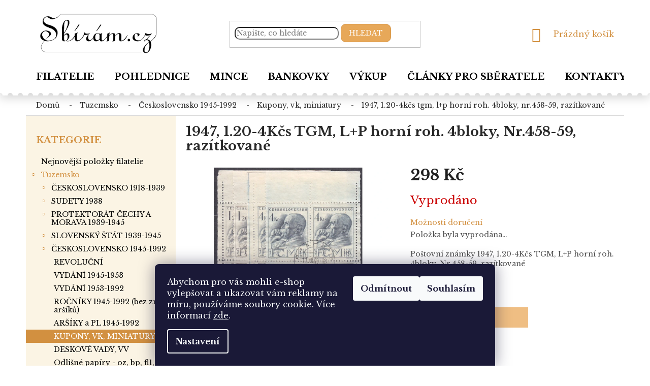

--- FILE ---
content_type: text/html; charset=utf-8
request_url: https://www.sbiram.cz/1947--1-20-4kcs-tgm--l-p-horni-roh--4bloky--nr-458-59--razitkovane/
body_size: 26121
content:
<!doctype html><html lang="cs" dir="ltr" class="header-background-light external-fonts-loaded"><head><meta charset="utf-8" /><meta name="viewport" content="width=device-width,initial-scale=1" /><title>1947, 1.20-4Kčs TGM, L+P horní roh. 4bloky, Nr.458-59, razítkované - Sbírám.cz</title><link rel="preconnect" href="https://cdn.myshoptet.com" /><link rel="dns-prefetch" href="https://cdn.myshoptet.com" /><link rel="preload" href="https://cdn.myshoptet.com/prj/dist/master/cms/libs/jquery/jquery-1.11.3.min.js" as="script" /><link href="https://cdn.myshoptet.com/prj/dist/master/cms/templates/frontend_templates/shared/css/font-face/source-sans-3.css" rel="stylesheet"><link href="https://cdn.myshoptet.com/prj/dist/master/shop/dist/font-shoptet-11.css.62c94c7785ff2cea73b2.css" rel="stylesheet"><script>
dataLayer = [];
dataLayer.push({'shoptet' : {
    "pageId": 1635,
    "pageType": "productDetail",
    "currency": "CZK",
    "currencyInfo": {
        "decimalSeparator": ",",
        "exchangeRate": 1,
        "priceDecimalPlaces": 2,
        "symbol": "K\u010d",
        "symbolLeft": 0,
        "thousandSeparator": " "
    },
    "language": "cs",
    "projectId": 385699,
    "product": {
        "id": 153803,
        "guid": "ab28e37e-3c6f-11ef-a0a7-c6fac013a242",
        "hasVariants": false,
        "codes": [
            {
                "code": 153803
            }
        ],
        "code": "153803",
        "name": "1947, 1.20-4K\u010ds TGM, L+P horn\u00ed roh. 4bloky, Nr.458-59, raz\u00edtkovan\u00e9",
        "appendix": "",
        "weight": 0,
        "currentCategory": "Tuzemsko | \u010cESKOSLOVENSKO 1945-1992 | KUPONY, VK, MINIATURY",
        "currentCategoryGuid": "e445af32-2258-11eb-aaaf-b8ca3a6063f8",
        "defaultCategory": "Tuzemsko | \u010cESKOSLOVENSKO 1945-1992 | KUPONY, VK, MINIATURY",
        "defaultCategoryGuid": "e445af32-2258-11eb-aaaf-b8ca3a6063f8",
        "currency": "CZK",
        "priceWithVat": 298
    },
    "stocks": [
        {
            "id": "ext",
            "title": "Sklad",
            "isDeliveryPoint": 0,
            "visibleOnEshop": 1
        }
    ],
    "cartInfo": {
        "id": null,
        "freeShipping": false,
        "freeShippingFrom": null,
        "leftToFreeGift": {
            "formattedPrice": "0 K\u010d",
            "priceLeft": 0
        },
        "freeGift": false,
        "leftToFreeShipping": {
            "priceLeft": null,
            "dependOnRegion": null,
            "formattedPrice": null
        },
        "discountCoupon": [],
        "getNoBillingShippingPrice": {
            "withoutVat": 0,
            "vat": 0,
            "withVat": 0
        },
        "cartItems": [],
        "taxMode": "ORDINARY"
    },
    "cart": [],
    "customer": {
        "priceRatio": 1,
        "priceListId": 1,
        "groupId": null,
        "registered": false,
        "mainAccount": false
    }
}});
dataLayer.push({'cookie_consent' : {
    "marketing": "denied",
    "analytics": "denied"
}});
document.addEventListener('DOMContentLoaded', function() {
    shoptet.consent.onAccept(function(agreements) {
        if (agreements.length == 0) {
            return;
        }
        dataLayer.push({
            'cookie_consent' : {
                'marketing' : (agreements.includes(shoptet.config.cookiesConsentOptPersonalisation)
                    ? 'granted' : 'denied'),
                'analytics': (agreements.includes(shoptet.config.cookiesConsentOptAnalytics)
                    ? 'granted' : 'denied')
            },
            'event': 'cookie_consent'
        });
    });
});
</script>

<!-- Google Tag Manager -->
<script>(function(w,d,s,l,i){w[l]=w[l]||[];w[l].push({'gtm.start':
new Date().getTime(),event:'gtm.js'});var f=d.getElementsByTagName(s)[0],
j=d.createElement(s),dl=l!='dataLayer'?'&l='+l:'';j.async=true;j.src=
'https://www.googletagmanager.com/gtm.js?id='+i+dl;f.parentNode.insertBefore(j,f);
})(window,document,'script','dataLayer','GTM-TQNGXVZ');</script>
<!-- End Google Tag Manager -->

<meta property="og:type" content="website"><meta property="og:site_name" content="sbiram.cz"><meta property="og:url" content="https://www.sbiram.cz/1947--1-20-4kcs-tgm--l-p-horni-roh--4bloky--nr-458-59--razitkovane/"><meta property="og:title" content="1947, 1.20-4Kčs TGM, L+P horní roh. 4bloky, Nr.458-59, razítkované - Sbírám.cz"><meta name="author" content="Sbírám.cz"><meta name="web_author" content="Shoptet.cz"><meta name="dcterms.rightsHolder" content="www.sbiram.cz"><meta name="robots" content="index,follow"><meta property="og:image" content="https://cdn.myshoptet.com/usr/www.sbiram.cz/user/shop/big/153803_1947--1-20-4kcs-tgm--l-p-horni-roh--4bloky--nr-458-59--razitkovane.jpg?668aaa53"><meta name="google-site-verification" content="QSJyg-ljOW4oKN4dgsf3diG4OvVsaLqpyJHscZ1FAfU"><meta property="product:price:amount" content="298"><meta property="product:price:currency" content="CZK"><style>:root {--color-primary: #D29040;--color-primary-h: 33;--color-primary-s: 62%;--color-primary-l: 54%;--color-primary-hover: #D29040;--color-primary-hover-h: 33;--color-primary-hover-s: 62%;--color-primary-hover-l: 54%;--color-secondary: #E7A859;--color-secondary-h: 33;--color-secondary-s: 75%;--color-secondary-l: 63%;--color-secondary-hover: #D29040;--color-secondary-hover-h: 33;--color-secondary-hover-s: 62%;--color-secondary-hover-l: 54%;--color-tertiary: #E7A859;--color-tertiary-h: 33;--color-tertiary-s: 75%;--color-tertiary-l: 63%;--color-tertiary-hover: #D29040;--color-tertiary-hover-h: 33;--color-tertiary-hover-s: 62%;--color-tertiary-hover-l: 54%;--color-header-background: #ffffff;--template-font: "Source Sans 3";--template-headings-font: "Source Sans 3";--header-background-url: none;--cookies-notice-background: #1A1937;--cookies-notice-color: #F8FAFB;--cookies-notice-button-hover: #f5f5f5;--cookies-notice-link-hover: #27263f;--templates-update-management-preview-mode-content: "Náhled aktualizací šablony je aktivní pro váš prohlížeč."}</style>
    
    <link href="https://cdn.myshoptet.com/prj/dist/master/shop/dist/main-11.less.5a24dcbbdabfd189c152.css" rel="stylesheet" />
        
    <script>var shoptet = shoptet || {};</script>
    <script src="https://cdn.myshoptet.com/prj/dist/master/shop/dist/main-3g-header.js.05f199e7fd2450312de2.js"></script>
<!-- User include --><!-- service 421(75) html code header -->
<style>
body:not(.template-07):not(.template-09):not(.template-10):not(.template-11):not(.template-12):not(.template-13):not(.template-14) #return-to-top i::before {content: 'a';}
#return-to-top i:before {content: '\e911';}
#return-to-top {
z-index: 99999999;
    position: fixed;
    bottom: 45px;
    right: 20px;
background: rgba(0, 0, 0, 0.7);
    width: 50px;
    height: 50px;
    display: block;
    text-decoration: none;
    -webkit-border-radius: 35px;
    -moz-border-radius: 35px;
    border-radius: 35px;
    display: none;
    -webkit-transition: all 0.3s linear;
    -moz-transition: all 0.3s ease;
    -ms-transition: all 0.3s ease;
    -o-transition: all 0.3s ease;
    transition: all 0.3s ease;
}
#return-to-top i {color: #fff;margin: -10px 0 0 -10px;position: relative;left: 50%;top: 50%;font-size: 19px;-webkit-transition: all 0.3s ease;-moz-transition: all 0.3s ease;-ms-transition: all 0.3s ease;-o-transition: all 0.3s ease;transition: all 0.3s ease;height: 20px;width: 20px;text-align: center;display: block;font-style: normal;}
#return-to-top:hover {
    background: rgba(0, 0, 0, 0.9);
}
#return-to-top:hover i {
    color: #fff;
}
.icon-chevron-up::before {
font-weight: bold;
}
.ordering-process #return-to-top{display: none !important;}
</style>
<!-- service 1709(1293) html code header -->
<style>
.shkRecapImgExtension {
    float: left;
    width: 50px;
    margin-right: 6px;
    margin-bottom: 2px;
}
.shkRecapImgExtension:not(:nth-of-type(1)) {
  display: none;
}

@media only screen and (max-width: 1200px) and (min-width: 992px) {
    .shkRecapImgExtension {
        width: 38px;
    }
    .template-13 .shkRecapImgExtension {
        margin-right: 0;
        margin-bottom: 5px;
        width: 100%;
    }
}
@media only screen and (max-width: 360px) {
	.shkRecapImgExtension {
        width: 38px;
    }
}
.template-08 #checkout-recapitulation a,
.template-06 #checkout-recapitulation a {
	display: inline;
}
@media only screen and (max-width: 760px) and (min-width: 640px) {
	.template-08 .shkRecapImgExtension {
		margin-right: 0;
        margin-bottom: 5px;
        width: 100%;
	}
  .template-08 #checkout-recapitulation a {
  	display: inline-block;
  }
}

@media only screen and (max-width: 992px) and (min-width: 640px) {
    .template-05 .shkRecapImgExtension,
    .template-04 .shkRecapImgExtension {
        width: 38px;
    }
}
</style>
<!-- project html code header -->
<link href="https://fonts.googleapis.com/css2?family=Libre+Baskerville:wght@400;700&display=swap" rel="stylesheet">
<link href="/user/documents/style-sbiram.css?v=10" rel="stylesheet" />

<style>

.p-detail-inner-header h1 { font-weight:bold}
.delivery-time-label, .delivery-time { color:black;font-weight:bold}
.sidebar-left .categories a {
font-size:14px
}
@media (min-width: 767px) {
    .navigation-in>ul>li>a {
font-size:18px
}

.type-detail h1, .subcategories.with-image li a .text {
    color: #282828;
}
}
.category-top .subcategories {
font-size:14px
}
.subcategories li a  {font-weight:bold}


</style>

<meta name="facebook-domain-verification" content="3xenyv02yizzwx5np0dbjz4pi53k2h" />
<!-- /User include --><link rel="shortcut icon" href="/favicon.ico" type="image/x-icon" /><link rel="canonical" href="https://www.sbiram.cz/1947--1-20-4kcs-tgm--l-p-horni-roh--4bloky--nr-458-59--razitkovane/" /><script>!function(){var t={9196:function(){!function(){var t=/\[object (Boolean|Number|String|Function|Array|Date|RegExp)\]/;function r(r){return null==r?String(r):(r=t.exec(Object.prototype.toString.call(Object(r))))?r[1].toLowerCase():"object"}function n(t,r){return Object.prototype.hasOwnProperty.call(Object(t),r)}function e(t){if(!t||"object"!=r(t)||t.nodeType||t==t.window)return!1;try{if(t.constructor&&!n(t,"constructor")&&!n(t.constructor.prototype,"isPrototypeOf"))return!1}catch(t){return!1}for(var e in t);return void 0===e||n(t,e)}function o(t,r,n){this.b=t,this.f=r||function(){},this.d=!1,this.a={},this.c=[],this.e=function(t){return{set:function(r,n){u(c(r,n),t.a)},get:function(r){return t.get(r)}}}(this),i(this,t,!n);var e=t.push,o=this;t.push=function(){var r=[].slice.call(arguments,0),n=e.apply(t,r);return i(o,r),n}}function i(t,n,o){for(t.c.push.apply(t.c,n);!1===t.d&&0<t.c.length;){if("array"==r(n=t.c.shift()))t:{var i=n,a=t.a;if("string"==r(i[0])){for(var f=i[0].split("."),s=f.pop(),p=(i=i.slice(1),0);p<f.length;p++){if(void 0===a[f[p]])break t;a=a[f[p]]}try{a[s].apply(a,i)}catch(t){}}}else if("function"==typeof n)try{n.call(t.e)}catch(t){}else{if(!e(n))continue;for(var l in n)u(c(l,n[l]),t.a)}o||(t.d=!0,t.f(t.a,n),t.d=!1)}}function c(t,r){for(var n={},e=n,o=t.split("."),i=0;i<o.length-1;i++)e=e[o[i]]={};return e[o[o.length-1]]=r,n}function u(t,o){for(var i in t)if(n(t,i)){var c=t[i];"array"==r(c)?("array"==r(o[i])||(o[i]=[]),u(c,o[i])):e(c)?(e(o[i])||(o[i]={}),u(c,o[i])):o[i]=c}}window.DataLayerHelper=o,o.prototype.get=function(t){var r=this.a;t=t.split(".");for(var n=0;n<t.length;n++){if(void 0===r[t[n]])return;r=r[t[n]]}return r},o.prototype.flatten=function(){this.b.splice(0,this.b.length),this.b[0]={},u(this.a,this.b[0])}}()}},r={};function n(e){var o=r[e];if(void 0!==o)return o.exports;var i=r[e]={exports:{}};return t[e](i,i.exports,n),i.exports}n.n=function(t){var r=t&&t.__esModule?function(){return t.default}:function(){return t};return n.d(r,{a:r}),r},n.d=function(t,r){for(var e in r)n.o(r,e)&&!n.o(t,e)&&Object.defineProperty(t,e,{enumerable:!0,get:r[e]})},n.o=function(t,r){return Object.prototype.hasOwnProperty.call(t,r)},function(){"use strict";n(9196)}()}();</script>    <!-- Global site tag (gtag.js) - Google Analytics -->
    <script async src="https://www.googletagmanager.com/gtag/js?id=G-RVWHJC9G0K"></script>
    <script>
        
        window.dataLayer = window.dataLayer || [];
        function gtag(){dataLayer.push(arguments);}
        

                    console.debug('default consent data');

            gtag('consent', 'default', {"ad_storage":"denied","analytics_storage":"denied","ad_user_data":"denied","ad_personalization":"denied","wait_for_update":500});
            dataLayer.push({
                'event': 'default_consent'
            });
        
        gtag('js', new Date());

        
                gtag('config', 'G-RVWHJC9G0K', {"groups":"GA4","send_page_view":false,"content_group":"productDetail","currency":"CZK","page_language":"cs"});
        
                gtag('config', 'AW-456821806', {"allow_enhanced_conversions":true});
        
        
        
        
        
                    gtag('event', 'page_view', {"send_to":"GA4","page_language":"cs","content_group":"productDetail","currency":"CZK"});
        
                gtag('set', 'currency', 'CZK');

        gtag('event', 'view_item', {
            "send_to": "UA",
            "items": [
                {
                    "id": "153803",
                    "name": "1947, 1.20-4K\u010ds TGM, L+P horn\u00ed roh. 4bloky, Nr.458-59, raz\u00edtkovan\u00e9",
                    "category": "Tuzemsko \/ \u010cESKOSLOVENSKO 1945-1992 \/ KUPONY, VK, MINIATURY",
                                                            "price": 298
                }
            ]
        });
        
        
        
        
        
                    gtag('event', 'view_item', {"send_to":"GA4","page_language":"cs","content_group":"productDetail","value":298,"currency":"CZK","items":[{"item_id":"153803","item_name":"1947, 1.20-4K\u010ds TGM, L+P horn\u00ed roh. 4bloky, Nr.458-59, raz\u00edtkovan\u00e9","item_category":"Tuzemsko","item_category2":"\u010cESKOSLOVENSKO 1945-1992","item_category3":"KUPONY, VK, MINIATURY","price":298,"quantity":1,"index":0}]});
        
        
        
        
        
        
        
        document.addEventListener('DOMContentLoaded', function() {
            if (typeof shoptet.tracking !== 'undefined') {
                for (var id in shoptet.tracking.bannersList) {
                    gtag('event', 'view_promotion', {
                        "send_to": "UA",
                        "promotions": [
                            {
                                "id": shoptet.tracking.bannersList[id].id,
                                "name": shoptet.tracking.bannersList[id].name,
                                "position": shoptet.tracking.bannersList[id].position
                            }
                        ]
                    });
                }
            }

            shoptet.consent.onAccept(function(agreements) {
                if (agreements.length !== 0) {
                    console.debug('gtag consent accept');
                    var gtagConsentPayload =  {
                        'ad_storage': agreements.includes(shoptet.config.cookiesConsentOptPersonalisation)
                            ? 'granted' : 'denied',
                        'analytics_storage': agreements.includes(shoptet.config.cookiesConsentOptAnalytics)
                            ? 'granted' : 'denied',
                                                                                                'ad_user_data': agreements.includes(shoptet.config.cookiesConsentOptPersonalisation)
                            ? 'granted' : 'denied',
                        'ad_personalization': agreements.includes(shoptet.config.cookiesConsentOptPersonalisation)
                            ? 'granted' : 'denied',
                        };
                    console.debug('update consent data', gtagConsentPayload);
                    gtag('consent', 'update', gtagConsentPayload);
                    dataLayer.push(
                        { 'event': 'update_consent' }
                    );
                }
            });
        });
    </script>
</head><body class="desktop id-1635 in-kupony--vk--miniatury template-11 type-product type-detail multiple-columns-body columns-3 ums_forms_redesign--off ums_a11y_category_page--on ums_discussion_rating_forms--off ums_flags_display_unification--on ums_a11y_login--on mobile-header-version-0"><noscript>
    <style>
        #header {
            padding-top: 0;
            position: relative !important;
            top: 0;
        }
        .header-navigation {
            position: relative !important;
        }
        .overall-wrapper {
            margin: 0 !important;
        }
        body:not(.ready) {
            visibility: visible !important;
        }
    </style>
    <div class="no-javascript">
        <div class="no-javascript__title">Musíte změnit nastavení vašeho prohlížeče</div>
        <div class="no-javascript__text">Podívejte se na: <a href="https://www.google.com/support/bin/answer.py?answer=23852">Jak povolit JavaScript ve vašem prohlížeči</a>.</div>
        <div class="no-javascript__text">Pokud používáte software na blokování reklam, může být nutné povolit JavaScript z této stránky.</div>
        <div class="no-javascript__text">Děkujeme.</div>
    </div>
</noscript>

        <div id="fb-root"></div>
        <script>
            window.fbAsyncInit = function() {
                FB.init({
                    autoLogAppEvents : true,
                    xfbml            : true,
                    version          : 'v24.0'
                });
            };
        </script>
        <script async defer crossorigin="anonymous" src="https://connect.facebook.net/cs_CZ/sdk.js#xfbml=1&version=v24.0"></script>
<!-- Google Tag Manager (noscript) -->
<noscript><iframe src="https://www.googletagmanager.com/ns.html?id=GTM-TQNGXVZ"
height="0" width="0" style="display:none;visibility:hidden"></iframe></noscript>
<!-- End Google Tag Manager (noscript) -->

    <div class="siteCookies siteCookies--bottom siteCookies--dark js-siteCookies" role="dialog" data-testid="cookiesPopup" data-nosnippet>
        <div class="siteCookies__form">
            <div class="siteCookies__content">
                <div class="siteCookies__text">
                    <span>Abychom pro vás mohli e-shop vylepšovat a ukazovat vám reklamy na míru, používáme soubory cookie. </span>Více informací <a href="/zasady-pouzivani-souboru-cookie/" target="\">zde</a>.
                </div>
                <p class="siteCookies__links">
                    <button class="siteCookies__link js-cookies-settings" aria-label="Nastavení cookies" data-testid="cookiesSettings">Nastavení</button>
                </p>
            </div>
            <div class="siteCookies__buttonWrap">
                                    <button class="siteCookies__button js-cookiesConsentSubmit" value="reject" aria-label="Odmítnout cookies" data-testid="buttonCookiesReject">Odmítnout</button>
                                <button class="siteCookies__button js-cookiesConsentSubmit" value="all" aria-label="Přijmout cookies" data-testid="buttonCookiesAccept">Souhlasím</button>
            </div>
        </div>
        <script>
            document.addEventListener("DOMContentLoaded", () => {
                const siteCookies = document.querySelector('.js-siteCookies');
                document.addEventListener("scroll", shoptet.common.throttle(() => {
                    const st = document.documentElement.scrollTop;
                    if (st > 1) {
                        siteCookies.classList.add('siteCookies--scrolled');
                    } else {
                        siteCookies.classList.remove('siteCookies--scrolled');
                    }
                }, 100));
            });
        </script>
    </div>
<a href="#content" class="skip-link sr-only">Přejít na obsah</a><div class="overall-wrapper"><div class="user-action"><div class="container">
    <div class="user-action-in">
                    <div id="login" class="user-action-login popup-widget login-widget" role="dialog" aria-labelledby="loginHeading">
        <div class="popup-widget-inner">
                            <h2 id="loginHeading">Přihlášení k vašemu účtu</h2><div id="customerLogin"><form action="/action/Customer/Login/" method="post" id="formLoginIncluded" class="csrf-enabled formLogin" data-testid="formLogin"><input type="hidden" name="referer" value="" /><div class="form-group"><div class="input-wrapper email js-validated-element-wrapper no-label"><input type="email" name="email" class="form-control" autofocus placeholder="E-mailová adresa (např. jan@novak.cz)" data-testid="inputEmail" autocomplete="email" required /></div></div><div class="form-group"><div class="input-wrapper password js-validated-element-wrapper no-label"><input type="password" name="password" class="form-control" placeholder="Heslo" data-testid="inputPassword" autocomplete="current-password" required /><span class="no-display">Nemůžete vyplnit toto pole</span><input type="text" name="surname" value="" class="no-display" /></div></div><div class="form-group"><div class="login-wrapper"><button type="submit" class="btn btn-secondary btn-text btn-login" data-testid="buttonSubmit">Přihlásit se</button><div class="password-helper"><a href="/registrace/" data-testid="signup" rel="nofollow">Nová registrace</a><a href="/klient/zapomenute-heslo/" rel="nofollow">Zapomenuté heslo</a></div></div></div><div class="social-login-buttons"><div class="social-login-buttons-divider"><span>nebo</span></div><div class="form-group"><a href="/action/Social/login/?provider=Seznam" class="login-btn seznam" rel="nofollow"><span class="login-seznam-icon"></span><strong>Přihlásit se přes Seznam</strong></a></div></div></form>
</div>                    </div>
    </div>

                            <div id="cart-widget" class="user-action-cart popup-widget cart-widget loader-wrapper" data-testid="popupCartWidget" role="dialog" aria-hidden="true">
    <div class="popup-widget-inner cart-widget-inner place-cart-here">
        <div class="loader-overlay">
            <div class="loader"></div>
        </div>
    </div>

    <div class="cart-widget-button">
        <a href="/kosik/" class="btn btn-conversion" id="continue-order-button" rel="nofollow" data-testid="buttonNextStep">Pokračovat do košíku</a>
    </div>
</div>
            </div>
</div>
</div><div class="top-navigation-bar" data-testid="topNavigationBar">

    <div class="container">

        <div class="top-navigation-contacts">
            <strong>Zákaznická podpora:</strong><a href="tel:+420222512341" class="project-phone" aria-label="Zavolat na +420222512341" data-testid="contactboxPhone"><span>+420 222 512 341</span></a><a href="mailto:filatelie@sbiram.cz" class="project-email" data-testid="contactboxEmail"><span>filatelie@sbiram.cz</span></a>        </div>

                            <div class="top-navigation-menu">
                <div class="top-navigation-menu-trigger"></div>
                <ul class="top-navigation-bar-menu">
                                            <li class="top-navigation-menu-item-39">
                            <a href="/obchodni-podminky/">Obchodní podmínky</a>
                        </li>
                                            <li class="top-navigation-menu-item-2234">
                            <a href="/moznosti-platby-a-doruceni/">Možnosti platby a doručení</a>
                        </li>
                                    </ul>
                <ul class="top-navigation-bar-menu-helper"></ul>
            </div>
        
        <div class="top-navigation-tools top-navigation-tools--language">
            <div class="responsive-tools">
                <a href="#" class="toggle-window" data-target="search" aria-label="Hledat" data-testid="linkSearchIcon"></a>
                                                            <a href="#" class="toggle-window" data-target="login"></a>
                                                    <a href="#" class="toggle-window" data-target="navigation" aria-label="Menu" data-testid="hamburgerMenu"></a>
            </div>
                <div class="dropdown">
        <span>Ceny v:</span>
        <button id="topNavigationDropdown" type="button" data-toggle="dropdown" aria-haspopup="true" aria-expanded="false">
            CZK
            <span class="caret"></span>
        </button>
        <ul class="dropdown-menu" aria-labelledby="topNavigationDropdown"><li><a href="/action/Currency/changeCurrency/?currencyCode=CZK" rel="nofollow">CZK</a></li><li><a href="/action/Currency/changeCurrency/?currencyCode=EUR" rel="nofollow">EUR</a></li></ul>
    </div>
            <button class="top-nav-button top-nav-button-login toggle-window" type="button" data-target="login" aria-haspopup="dialog" aria-controls="login" aria-expanded="false" data-testid="signin"><span>Přihlášení</span></button>        </div>

    </div>

</div>
<header id="header"><div class="container navigation-wrapper">
    <div class="header-top">
        <div class="site-name-wrapper">
            <div class="site-name"><a href="/" data-testid="linkWebsiteLogo"><img src="https://cdn.myshoptet.com/usr/www.sbiram.cz/user/logos/sbiram-cz_logo.png" alt="Sbírám.cz" fetchpriority="low" /></a></div>        </div>
        <div class="search" itemscope itemtype="https://schema.org/WebSite">
            <meta itemprop="headline" content="KUPONY, VK, MINIATURY"/><meta itemprop="url" content="https://www.sbiram.cz"/>            <form action="/action/ProductSearch/prepareString/" method="post"
    id="formSearchForm" class="search-form compact-form js-search-main"
    itemprop="potentialAction" itemscope itemtype="https://schema.org/SearchAction" data-testid="searchForm">
    <fieldset>
        <meta itemprop="target"
            content="https://www.sbiram.cz/vyhledavani/?string={string}"/>
        <input type="hidden" name="language" value="cs"/>
        
            
<input
    type="search"
    name="string"
        class="query-input form-control search-input js-search-input"
    placeholder="Napište, co hledáte"
    autocomplete="off"
    required
    itemprop="query-input"
    aria-label="Vyhledávání"
    data-testid="searchInput"
>
            <button type="submit" class="btn btn-default" data-testid="searchBtn">Hledat</button>
        
    </fieldset>
</form>
        </div>
        <div class="navigation-buttons">
                
    <a href="/kosik/" class="btn btn-icon toggle-window cart-count" data-target="cart" data-hover="true" data-redirect="true" data-testid="headerCart" rel="nofollow" aria-haspopup="dialog" aria-expanded="false" aria-controls="cart-widget">
        
                <span class="sr-only">Nákupní košík</span>
        
            <span class="cart-price visible-lg-inline-block" data-testid="headerCartPrice">
                                    Prázdný košík                            </span>
        
    
            </a>
        </div>
    </div>
    <nav id="navigation" aria-label="Hlavní menu" data-collapsible="true"><div class="navigation-in menu"><ul class="menu-level-1" role="menubar" data-testid="headerMenuItems"><li class="menu-item-external-30" role="none"><a href="https://www.sbiram.cz/" data-testid="headerMenuItem" role="menuitem" aria-expanded="false"><b>Filatelie</b></a></li>
<li class="menu-item-external-33" role="none"><a href="https://pohlednice.sbiram.cz/pohlednice/" data-testid="headerMenuItem" role="menuitem" aria-expanded="false"><b>Pohlednice</b></a></li>
<li class="menu-item-external-68" role="none"><a href="https://pohlednice.sbiram.cz/mince/" data-testid="headerMenuItem" role="menuitem" aria-expanded="false"><b>Mince</b></a></li>
<li class="menu-item-external-71" role="none"><a href="https://pohlednice.sbiram.cz/bankovky/" data-testid="headerMenuItem" role="menuitem" aria-expanded="false"><b>Bankovky</b></a></li>
<li class="menu-item-2282" role="none"><a href="/vykup/" data-testid="headerMenuItem" role="menuitem" aria-expanded="false"><b>Výkup</b></a></li>
<li class="menu-item-682" role="none"><a href="/clanky-pro-sberatele/" data-testid="headerMenuItem" role="menuitem" aria-expanded="false"><b>Články pro sběratele</b></a></li>
<li class="menu-item-29" role="none"><a href="/kontakty/" data-testid="headerMenuItem" role="menuitem" aria-expanded="false"><b>Kontakty</b></a></li>
<li class="appended-category menu-item-2189" role="none"><a href="/nejnovejsi-polozky-filatelie/"><b>Nejnovější položky filatelie</b></a></li><li class="appended-category menu-item-2181 ext" role="none"><a href="/tuzemsko/"><b>Tuzemsko</b><span class="submenu-arrow" role="menuitem"></span></a><ul class="menu-level-2 menu-level-2-appended" role="menu"><li class="menu-item-1419" role="none"><a href="/ceskoslovensko-1918-1939/" data-testid="headerMenuItem" role="menuitem"><span>ČESKOSLOVENSKO 1918-1939</span></a></li><li class="menu-item-1587" role="none"><a href="/sudety-1938/" data-testid="headerMenuItem" role="menuitem"><span>SUDETY 1938</span></a></li><li class="menu-item-1230" role="none"><a href="/protektorat-cechy-a-morava-1939-1945/" data-testid="headerMenuItem" role="menuitem"><span>PROTEKTORÁT ČECHY A MORAVA 1939-1945</span></a></li><li class="menu-item-1515" role="none"><a href="/slovensky-stat-1939-1945/" data-testid="headerMenuItem" role="menuitem"><span>SLOVENSKÝ ŠTÁT 1939-1945</span></a></li><li class="menu-item-1239" role="none"><a href="/ceskoslovensko-1945-1992/" data-testid="headerMenuItem" role="menuitem"><span>ČESKOSLOVENSKO 1945-1992</span></a></li><li class="menu-item-1266" role="none"><a href="/ceska-republika-od-roku-1993/" data-testid="headerMenuItem" role="menuitem"><span>ČESKÁ REPUBLIKA od roku 1993</span></a></li><li class="menu-item-1260" role="none"><a href="/slovenska-republika-od-r-1993/" data-testid="headerMenuItem" role="menuitem"><span>SLOVENSKÁ REPUBLIKA od r.1993</span></a></li><li class="menu-item-1389" role="none"><a href="/pomucky--literatura/" data-testid="headerMenuItem" role="menuitem"><span>Pomůcky, literatura</span></a></li><li class="menu-item-1737" role="none"><a href="/sbirky--partie/" data-testid="headerMenuItem" role="menuitem"><span>SBÍRKY, PARTIE</span></a></li><li class="menu-item-1743" role="none"><a href="/ex-libris--pf/" data-testid="headerMenuItem" role="menuitem"><span>EX LIBRIS, PF</span></a></li><li class="menu-item-1380" role="none"><a href="/perfiny/" data-testid="headerMenuItem" role="menuitem"><span>PERFINY</span></a></li><li class="menu-item-1383" role="none"><a href="/kolky--stempelmarken/" data-testid="headerMenuItem" role="menuitem"><span>KOLKY, STEMPELMARKEN</span></a></li><li class="menu-item-1548" role="none"><a href="/nalepky--zalepky/" data-testid="headerMenuItem" role="menuitem"><span>NÁLEPKY, ZÁLEPKY</span></a></li></ul></li><li class="appended-category menu-item-2184 ext" role="none"><a href="/evropa-a-zamori/"><b>Evropa a zámoří</b><span class="submenu-arrow" role="menuitem"></span></a><ul class="menu-level-2 menu-level-2-appended" role="menu"><li class="menu-item-1272" role="none"><a href="/evropa/" data-testid="headerMenuItem" role="menuitem"><span>EVROPA</span></a></li><li class="menu-item-1245" role="none"><a href="/nemecko/" data-testid="headerMenuItem" role="menuitem"><span>NĚMECKO</span></a></li><li class="menu-item-1293" role="none"><a href="/rakousko/" data-testid="headerMenuItem" role="menuitem"><span>RAKOUSKO</span></a></li><li class="menu-item-1374" role="none"><a href="/afrika/" data-testid="headerMenuItem" role="menuitem"><span>AFRIKA</span></a></li><li class="menu-item-1323" role="none"><a href="/amerika-a-karibik/" data-testid="headerMenuItem" role="menuitem"><span>AMERIKA a Karibik</span></a></li><li class="menu-item-1524" role="none"><a href="/asie-2/" data-testid="headerMenuItem" role="menuitem"><span>ASIE</span></a></li><li class="menu-item-1770" role="none"><a href="/australie-a-oceanie/" data-testid="headerMenuItem" role="menuitem"><span>AUSTRÁLIE a Oceánie</span></a></li><li class="menu-item-1287" role="none"><a href="/kolonie/" data-testid="headerMenuItem" role="menuitem"><span>KOLONIE</span></a></li><li class="menu-item-1449" role="none"><a href="/vorphila--ex-offo/" data-testid="headerMenuItem" role="menuitem"><span>VORPHILA, EX OFFO</span></a></li></ul></li></ul></div><span class="navigation-close"></span></nav><div class="menu-helper" data-testid="hamburgerMenu"><span>Více</span></div>
</div></header><!-- / header -->


                    <div class="container breadcrumbs-wrapper">
            <div class="breadcrumbs" itemscope itemtype="https://schema.org/BreadcrumbList">
                                                                            <span id="navigation-first" data-basetitle="Sbírám.cz" itemprop="itemListElement" itemscope itemtype="https://schema.org/ListItem">
                <a href="/" itemprop="item" ><span itemprop="name">Domů</span></a>
                <span class="navigation-bullet">/</span>
                <meta itemprop="position" content="1" />
            </span>
                                <span id="navigation-1" itemprop="itemListElement" itemscope itemtype="https://schema.org/ListItem">
                <a href="/tuzemsko/" itemprop="item" data-testid="breadcrumbsSecondLevel"><span itemprop="name">Tuzemsko</span></a>
                <span class="navigation-bullet">/</span>
                <meta itemprop="position" content="2" />
            </span>
                                <span id="navigation-2" itemprop="itemListElement" itemscope itemtype="https://schema.org/ListItem">
                <a href="/ceskoslovensko-1945-1992/" itemprop="item" data-testid="breadcrumbsSecondLevel"><span itemprop="name">ČESKOSLOVENSKO 1945-1992</span></a>
                <span class="navigation-bullet">/</span>
                <meta itemprop="position" content="3" />
            </span>
                                <span id="navigation-3" itemprop="itemListElement" itemscope itemtype="https://schema.org/ListItem">
                <a href="/kupony--vk--miniatury/" itemprop="item" data-testid="breadcrumbsSecondLevel"><span itemprop="name">KUPONY, VK, MINIATURY</span></a>
                <span class="navigation-bullet">/</span>
                <meta itemprop="position" content="4" />
            </span>
                                            <span id="navigation-4" itemprop="itemListElement" itemscope itemtype="https://schema.org/ListItem" data-testid="breadcrumbsLastLevel">
                <meta itemprop="item" content="https://www.sbiram.cz/1947--1-20-4kcs-tgm--l-p-horni-roh--4bloky--nr-458-59--razitkovane/" />
                <meta itemprop="position" content="5" />
                <span itemprop="name" data-title="1947, 1.20-4Kčs TGM, L+P horní roh. 4bloky, Nr.458-59, razítkované">1947, 1.20-4Kčs TGM, L+P horní roh. 4bloky, Nr.458-59, razítkované <span class="appendix"></span></span>
            </span>
            </div>
        </div>
    
<div id="content-wrapper" class="container content-wrapper">
    
    <div class="content-wrapper-in">
                                                <aside class="sidebar sidebar-left"  data-testid="sidebarMenu">
                                                                                                <div class="sidebar-inner">
                                                                                                        <div class="box box-bg-variant box-categories">    <div class="skip-link__wrapper">
        <span id="categories-start" class="skip-link__target js-skip-link__target sr-only" tabindex="-1">&nbsp;</span>
        <a href="#categories-end" class="skip-link skip-link--start sr-only js-skip-link--start">Přeskočit kategorie</a>
    </div>

<h4>Kategorie</h4>


<div id="categories"><div class="categories cat-01 expanded" id="cat-2189"><div class="topic"><a href="/nejnovejsi-polozky-filatelie/">Nejnovější položky filatelie<span class="cat-trigger">&nbsp;</span></a></div></div><div class="categories cat-02 expandable active expanded" id="cat-2181"><div class="topic child-active"><a href="/tuzemsko/">Tuzemsko<span class="cat-trigger">&nbsp;</span></a></div>

                    <ul class=" active expanded">
                                        <li class="
                                 expandable                                 external">
                <a href="/ceskoslovensko-1918-1939/">
                    ČESKOSLOVENSKO 1918-1939
                    <span class="cat-trigger">&nbsp;</span>                </a>
                                                            

    
                                                </li>
                                <li class="
                                 expandable                                 external">
                <a href="/sudety-1938/">
                    SUDETY 1938
                    <span class="cat-trigger">&nbsp;</span>                </a>
                                                            

    
                                                </li>
                                <li class="
                                 expandable                                 external">
                <a href="/protektorat-cechy-a-morava-1939-1945/">
                    PROTEKTORÁT ČECHY A MORAVA 1939-1945
                    <span class="cat-trigger">&nbsp;</span>                </a>
                                                            

    
                                                </li>
                                <li class="
                                 expandable                                 external">
                <a href="/slovensky-stat-1939-1945/">
                    SLOVENSKÝ ŠTÁT 1939-1945
                    <span class="cat-trigger">&nbsp;</span>                </a>
                                                            

    
                                                </li>
                                <li class="
                                 expandable                 expanded                ">
                <a href="/ceskoslovensko-1945-1992/">
                    ČESKOSLOVENSKO 1945-1992
                    <span class="cat-trigger">&nbsp;</span>                </a>
                                                            

                    <ul class=" active expanded">
                                        <li >
                <a href="/revolucni/">
                    REVOLUČNÍ
                                    </a>
                                                                </li>
                                <li >
                <a href="/vydani-1945-1953/">
                    VYDÁNÍ 1945-1953
                                    </a>
                                                                </li>
                                <li >
                <a href="/vydani-1953-1992/">
                    VYDÁNÍ 1953-1992
                                    </a>
                                                                </li>
                                <li >
                <a href="/rocniky-1945-1992--bez-zn--z-arsiku-/">
                    ROČNÍKY 1945-1992 (bez zn. z aršíků)
                                    </a>
                                                                </li>
                                <li >
                <a href="/arsiky-a-pl-1945-1992/">
                    ARŠÍKY a PL 1945-1992
                                    </a>
                                                                </li>
                                <li class="
                active                                                 ">
                <a href="/kupony--vk--miniatury/">
                    KUPONY, VK, MINIATURY
                                    </a>
                                                                </li>
                                <li >
                <a href="/deskove-vady--vv/">
                    DESKOVÉ VADY, VV
                                    </a>
                                                                </li>
                                <li >
                <a href="/odlisni-papiry-oz--bp--fl1--fl2/">
                    Odlišné papíry - oz, bp, fl1, fl2
                                    </a>
                                                                </li>
                                <li >
                <a href="/ctyrbloky-1945-1992/">
                    Čtyřbloky 1945-1992
                                    </a>
                                                                </li>
                                <li >
                <a href="/podpisy-rytcu-a-autoru-znamek/">
                    PODPISY RYTCU a AUTORU ZNÁMEK
                                    </a>
                                                                </li>
                                <li >
                <a href="/archy--bloky/">
                    ARCHY, BLOKY
                                    </a>
                                                                </li>
                                <li >
                <a href="/vzory--tus/">
                    VZORY, TÚS
                                    </a>
                                                                </li>
                                <li class="
                                 expandable                                 external">
                <a href="/cernotisky-a-zvlastni-tisky/">
                    ČERNOTISKY a ZVLÁŠTNÍ TISKY
                    <span class="cat-trigger">&nbsp;</span>                </a>
                                                            

    
                                                </li>
                                <li class="
                                 expandable                                 external">
                <a href="/cob--cso--czl-a-ostatni/">
                    COB, CSO, CZL a ostatní
                    <span class="cat-trigger">&nbsp;</span>                </a>
                                                            

    
                                                </li>
                                <li class="
                                 expandable                                 external">
                <a href="/dopisnice-1945-1992--cdv/">
                    DOPISNICE 1945-1992, CDV
                    <span class="cat-trigger">&nbsp;</span>                </a>
                                                            

    
                                                </li>
                                <li >
                <a href="/pritisky-na-cdv-a-cob/">
                    PŘÍTISKY na CDV a COB
                                    </a>
                                                                </li>
                                <li >
                <a href="/znamkove-sesitky-2/">
                    ZNÁMKOVÉ SEŠITKY
                                    </a>
                                                                </li>
                                <li >
                <a href="/menova-reforma/">
                    MĚNOVÁ REFORMA
                                    </a>
                                                                </li>
                                <li >
                <a href="/provizorni-razitka--celistvosti/">
                    PROVIZORNÍ RAZÍTKA, CELISTVOSTI
                                    </a>
                                                                </li>
                                <li >
                <a href="/vydani-1945-1992--celistvosti/">
                    VYDÁNÍ 1945-1992, CELISTVOSTI
                                    </a>
                                                                </li>
                                <li >
                <a href="/pametni-razitka-1945-1992/">
                    PAMĚTNÍ RAZÍTKA 1945-1992
                                    </a>
                                                                </li>
                                <li >
                <a href="/aerofilatelie/">
                    AEROFILATELIE
                                    </a>
                                                                </li>
                                <li >
                <a href="/fdc-a-nl-1947-1992/">
                    FDC a NL 1947-1992
                                    </a>
                                                                </li>
                                <li >
                <a href="/fdc-ctyrbloky--arsiky/">
                    FDC - čtyřbloky, aršíky
                                    </a>
                                                                </li>
                </ul>
    
                                                </li>
                                <li class="
                                 expandable                                 external">
                <a href="/ceska-republika-od-roku-1993/">
                    ČESKÁ REPUBLIKA od roku 1993
                    <span class="cat-trigger">&nbsp;</span>                </a>
                                                            

    
                                                </li>
                                <li class="
                                 expandable                                 external">
                <a href="/slovenska-republika-od-r-1993/">
                    SLOVENSKÁ REPUBLIKA od r.1993
                    <span class="cat-trigger">&nbsp;</span>                </a>
                                                            

    
                                                </li>
                                <li >
                <a href="/pomucky--literatura/">
                    Pomůcky, literatura
                                    </a>
                                                                </li>
                                <li >
                <a href="/sbirky--partie/">
                    SBÍRKY, PARTIE
                                    </a>
                                                                </li>
                                <li >
                <a href="/ex-libris--pf/">
                    EX LIBRIS, PF
                                    </a>
                                                                </li>
                                <li >
                <a href="/perfiny/">
                    PERFINY
                                    </a>
                                                                </li>
                                <li class="
                                 expandable                                 external">
                <a href="/kolky--stempelmarken/">
                    KOLKY, STEMPELMARKEN
                    <span class="cat-trigger">&nbsp;</span>                </a>
                                                            

    
                                                </li>
                                <li class="
                                 expandable                                 external">
                <a href="/nalepky--zalepky/">
                    NÁLEPKY, ZÁLEPKY
                    <span class="cat-trigger">&nbsp;</span>                </a>
                                                            

    
                                                </li>
                </ul>
    </div><div class="categories cat-01 expandable expanded" id="cat-2184"><div class="topic"><a href="/evropa-a-zamori/">Evropa a zámoří<span class="cat-trigger">&nbsp;</span></a></div>

                    <ul class=" expanded">
                                        <li class="
                                 expandable                                 external">
                <a href="/evropa/">
                    EVROPA
                    <span class="cat-trigger">&nbsp;</span>                </a>
                                                            

    
                                                </li>
                                <li class="
                                 expandable                                 external">
                <a href="/nemecko/">
                    NĚMECKO
                    <span class="cat-trigger">&nbsp;</span>                </a>
                                                            

    
                                                </li>
                                <li class="
                                 expandable                                 external">
                <a href="/rakousko/">
                    RAKOUSKO
                    <span class="cat-trigger">&nbsp;</span>                </a>
                                                            

    
                                                </li>
                                <li >
                <a href="/afrika/">
                    AFRIKA
                                    </a>
                                                                </li>
                                <li class="
                                 expandable                                 external">
                <a href="/amerika-a-karibik/">
                    AMERIKA a Karibik
                    <span class="cat-trigger">&nbsp;</span>                </a>
                                                            

    
                                                </li>
                                <li class="
                                 expandable                                 external">
                <a href="/asie-2/">
                    ASIE
                    <span class="cat-trigger">&nbsp;</span>                </a>
                                                            

    
                                                </li>
                                <li >
                <a href="/australie-a-oceanie/">
                    AUSTRÁLIE a Oceánie
                                    </a>
                                                                </li>
                                <li class="
                                 expandable                                 external">
                <a href="/kolonie/">
                    KOLONIE
                    <span class="cat-trigger">&nbsp;</span>                </a>
                                                            

    
                                                </li>
                                <li class="
                                 expandable                                 external">
                <a href="/vorphila--ex-offo/">
                    VORPHILA, EX OFFO
                    <span class="cat-trigger">&nbsp;</span>                </a>
                                                            

    
                                                </li>
                </ul>
    </div></div>

    <div class="skip-link__wrapper">
        <a href="#categories-start" class="skip-link skip-link--end sr-only js-skip-link--end" tabindex="-1" hidden>Přeskočit kategorie</a>
        <span id="categories-end" class="skip-link__target js-skip-link__target sr-only" tabindex="-1">&nbsp;</span>
    </div>
</div>
                                                                                                                                    </div>
                                                            </aside>
                            <main id="content" class="content narrow">
                            
<div class="p-detail" itemscope itemtype="https://schema.org/Product">

    
    <meta itemprop="name" content="1947, 1.20-4Kčs TGM, L+P horní roh. 4bloky, Nr.458-59, razítkované" />
    <meta itemprop="category" content="Úvodní stránka &gt; Tuzemsko &gt; ČESKOSLOVENSKO 1945-1992 &gt; KUPONY, VK, MINIATURY &gt; 1947, 1.20-4Kčs TGM, L+P horní roh. 4bloky, Nr.458-59, razítkované" />
    <meta itemprop="url" content="https://www.sbiram.cz/1947--1-20-4kcs-tgm--l-p-horni-roh--4bloky--nr-458-59--razitkovane/" />
    <meta itemprop="image" content="https://cdn.myshoptet.com/usr/www.sbiram.cz/user/shop/big/153803_1947--1-20-4kcs-tgm--l-p-horni-roh--4bloky--nr-458-59--razitkovane.jpg?668aaa53" />
            <meta itemprop="description" content="Poštovní známky 1947, 1.20-4Kčs TGM, L+P horní roh. 4bloky, Nr.458-59, razítkované" />
                                            
        <div class="p-detail-inner">

        <div class="p-detail-inner-header">
            <h1>
                  1947, 1.20-4Kčs TGM, L+P horní roh. 4bloky, Nr.458-59, razítkované            </h1>

                    </div>

        <form action="/action/Cart/addCartItem/" method="post" id="product-detail-form" class="pr-action csrf-enabled" data-testid="formProduct">

            <meta itemprop="productID" content="153803" /><meta itemprop="identifier" content="ab28e37e-3c6f-11ef-a0a7-c6fac013a242" /><meta itemprop="sku" content="153803" /><span itemprop="offers" itemscope itemtype="https://schema.org/Offer"><link itemprop="availability" href="https://schema.org/OutOfStock" /><meta itemprop="url" content="https://www.sbiram.cz/1947--1-20-4kcs-tgm--l-p-horni-roh--4bloky--nr-458-59--razitkovane/" /><meta itemprop="price" content="298.00" /><meta itemprop="priceCurrency" content="CZK" /><link itemprop="itemCondition" href="https://schema.org/NewCondition" /></span><input type="hidden" name="productId" value="153803" /><input type="hidden" name="priceId" value="154397" /><input type="hidden" name="language" value="cs" />

            <div class="row product-top">

                <div class="col-xs-12">

                    <div class="p-detail-info">
                        
                                    <div class="stars-wrapper">
            
<span class="stars star-list">
                                                <span class="star star-off show-tooltip is-active productRatingAction" data-productid="153803" data-score="1" title="    Hodnocení:
            Neohodnoceno    "></span>
                    
                                                <span class="star star-off show-tooltip is-active productRatingAction" data-productid="153803" data-score="2" title="    Hodnocení:
            Neohodnoceno    "></span>
                    
                                                <span class="star star-off show-tooltip is-active productRatingAction" data-productid="153803" data-score="3" title="    Hodnocení:
            Neohodnoceno    "></span>
                    
                                                <span class="star star-off show-tooltip is-active productRatingAction" data-productid="153803" data-score="4" title="    Hodnocení:
            Neohodnoceno    "></span>
                    
                                                <span class="star star-off show-tooltip is-active productRatingAction" data-productid="153803" data-score="5" title="    Hodnocení:
            Neohodnoceno    "></span>
                    
    </span>
            <span class="stars-label">
                                Neohodnoceno                    </span>
        </div>
    
                        
                    </div>

                </div>

                <div class="col-xs-12 col-lg-6 p-image-wrapper">

                    
                    <div class="p-image" style="" data-testid="mainImage">

                        

    


                        

<a href="https://cdn.myshoptet.com/usr/www.sbiram.cz/user/shop/big/153803_1947--1-20-4kcs-tgm--l-p-horni-roh--4bloky--nr-458-59--razitkovane.jpg?668aaa53" class="p-main-image cloud-zoom cbox" data-href="https://cdn.myshoptet.com/usr/www.sbiram.cz/user/shop/orig/153803_1947--1-20-4kcs-tgm--l-p-horni-roh--4bloky--nr-458-59--razitkovane.jpg?668aaa53"><img src="https://cdn.myshoptet.com/usr/www.sbiram.cz/user/shop/big/153803_1947--1-20-4kcs-tgm--l-p-horni-roh--4bloky--nr-458-59--razitkovane.jpg?668aaa53" alt="1947, 1.20-4Kčs TGM, L+P horní roh. 4bloky, Nr.458-59, razítkované" width="1024" height="768"  fetchpriority="high" />
</a>                    </div>

                    
                </div>

                <div class="col-xs-12 col-lg-6 p-info-wrapper">

                    
                    
                        <div class="p-final-price-wrapper">

                                                                                    <strong class="price-final" data-testid="productCardPrice">
            <span class="price-final-holder">
                298 Kč
    

        </span>
    </strong>
                                                            <span class="price-measure">
                    
                        </span>
                            

                        </div>

                    
                    
                                                                                    <div class="availability-value" title="Dostupnost">
                                    

    
    <span class="availability-label" style="color: #cb0000" data-testid="labelAvailability">
                    Vyprodáno            </span>
    
                                </div>
                                                    
                        <table class="detail-parameters">
                            <tbody>
                            
                            
                            
                                                            <tr>
                                    <th colspan="2">
                                        <a href="/1947--1-20-4kcs-tgm--l-p-horni-roh--4bloky--nr-458-59--razitkovane:moznosti-dopravy/" class="shipping-options">Možnosti doručení</a>
                                    </th>
                                </tr>
                                                            <tr class="sold-out">
        <td colspan="2">
            Položka byla vyprodána&hellip;
        </td>
    </tr>
                            </tbody>
                        </table>

                                                                            
                                            
                    
                    

                                            <div class="p-short-description" data-testid="productCardShortDescr">
                            <p>Poštovní známky 1947, 1.20-4Kčs TGM, L+P horní roh. 4bloky, Nr.458-59, razítkované</p>
                        </div>
                    
                                            <p data-testid="productCardDescr">
                            <a href="#description" class="chevron-after chevron-down-after" data-toggle="tab" data-external="1" data-force-scroll="true">Detailní informace</a>
                        </p>
                    
                    <div class="social-buttons-wrapper">
                        <div class="link-icons watchdog-active" data-testid="productDetailActionIcons">
    <a href="#" class="link-icon print" title="Tisknout produkt"><span>Tisk</span></a>
    <a href="/1947--1-20-4kcs-tgm--l-p-horni-roh--4bloky--nr-458-59--razitkovane:dotaz/" class="link-icon chat" title="Mluvit s prodejcem" rel="nofollow"><span>Zeptat se</span></a>
            <a href="/1947--1-20-4kcs-tgm--l-p-horni-roh--4bloky--nr-458-59--razitkovane:hlidat-cenu/" class="link-icon watchdog" title="Hlídat cenu" rel="nofollow"><span>Hlídat</span></a>
                <a href="#" class="link-icon share js-share-buttons-trigger" title="Sdílet produkt"><span>Sdílet</span></a>
    </div>
                            <div class="social-buttons no-display">
                    <div class="twitter">
                <script>
        window.twttr = (function(d, s, id) {
            var js, fjs = d.getElementsByTagName(s)[0],
                t = window.twttr || {};
            if (d.getElementById(id)) return t;
            js = d.createElement(s);
            js.id = id;
            js.src = "https://platform.twitter.com/widgets.js";
            fjs.parentNode.insertBefore(js, fjs);
            t._e = [];
            t.ready = function(f) {
                t._e.push(f);
            };
            return t;
        }(document, "script", "twitter-wjs"));
        </script>

<a
    href="https://twitter.com/share"
    class="twitter-share-button"
        data-lang="cs"
    data-url="https://www.sbiram.cz/1947--1-20-4kcs-tgm--l-p-horni-roh--4bloky--nr-458-59--razitkovane/"
>Tweet</a>

            </div>
                    <div class="facebook">
                <div
            data-layout="button"
        class="fb-share-button"
    >
</div>

            </div>
                                <div class="close-wrapper">
        <a href="#" class="close-after js-share-buttons-trigger" title="Sdílet produkt">Zavřít</a>
    </div>

            </div>
                    </div>

                    
                </div>

            </div>

        </form>
    </div>

    
        
                            <h2 class="products-related-header">Související produkty</h2>
        <div class="products products-block products-related products-additional p-switchable">
            
        
                    <div class="product col-sm-6 col-md-12 col-lg-6 active related-sm-screen-show">
    <div class="p" data-micro="product" data-micro-product-id="69710" data-micro-identifier="5e64c510-565b-11eb-885e-0cc47a6c9c84" data-testid="productItem">
                    <a href="/1948--1-50-5kcs-vsesokolsky-slet--prave-dolni-roh--6bloky--nr-467-69--/" class="image">
                <img src="data:image/svg+xml,%3Csvg%20width%3D%22423%22%20height%3D%22318%22%20xmlns%3D%22http%3A%2F%2Fwww.w3.org%2F2000%2Fsvg%22%3E%3C%2Fsvg%3E" alt="1948, 1.50-5Kčs Všesokolský slet, pravé dolní roh. 6bloky, Nr.467-69, **" data-micro-image="https://cdn.myshoptet.com/usr/www.sbiram.cz/user/shop/big/69710_1948--1-50-5kcs-vsesokolsky-slet--prave-dolni-roh--6bloky--nr-467-69--.jpg?60002a83" width="423" height="318"  data-src="https://cdn.myshoptet.com/usr/www.sbiram.cz/user/shop/detail/69710_1948--1-50-5kcs-vsesokolsky-slet--prave-dolni-roh--6bloky--nr-467-69--.jpg?60002a83
" fetchpriority="low" />
                                                                                                                                    
    

    


            </a>
        
        <div class="p-in">

            <div class="p-in-in">
                <a href="/1948--1-50-5kcs-vsesokolsky-slet--prave-dolni-roh--6bloky--nr-467-69--/" class="name" data-micro="url">
                    <span data-micro="name" data-testid="productCardName">
                          1948, 1.50-5Kčs Všesokolský slet, pravé dolní roh. 6bloky, Nr.467-69, **                    </span>
                </a>
                
            <div class="ratings-wrapper">
                                        <div class="stars-wrapper" data-micro-rating-value="0" data-micro-rating-count="0">
            
<span class="stars star-list">
                                <span class="star star-off"></span>
        
                                <span class="star star-off"></span>
        
                                <span class="star star-off"></span>
        
                                <span class="star star-off"></span>
        
                                <span class="star star-off"></span>
        
    </span>
        </div>
                
                        <div class="availability">
            <span style="color:#009901">
                Skladem            </span>
                                                        <span class="availability-amount" data-testid="numberAvailabilityAmount">(2&nbsp;ks)</span>
        </div>
            </div>
    
                            </div>

            <div class="p-bottom no-buttons">
                
                <div data-micro="offer"
    data-micro-price="129.00"
    data-micro-price-currency="CZK"
            data-micro-availability="https://schema.org/InStock"
    >
                    <div class="prices">
                                                                                
                        
                        
                        
            <div class="price price-final" data-testid="productCardPrice">
        <strong>
                                        129 Kč
                    </strong>
        

        
    </div>


                        

                    </div>

                    

                                            <div class="p-tools">
                                                            <form action="/action/Cart/addCartItem/" method="post" class="pr-action csrf-enabled">
                                    <input type="hidden" name="language" value="cs" />
                                                                            <input type="hidden" name="priceId" value="69728" />
                                                                        <input type="hidden" name="productId" value="69710" />
                                                                            
<input type="hidden" name="amount" value="1" autocomplete="off" />
                                                                        <button type="submit" class="btn btn-cart add-to-cart-button" data-testid="buttonAddToCart" aria-label="Do košíku 1948, 1.50-5Kčs Všesokolský slet, pravé dolní roh. 6bloky, Nr.467-69, **"><span>Do košíku</span></button>
                                </form>
                                                                                    
    
                                                    </div>
                    
                                                        

                </div>

            </div>

        </div>

        
    

                    <span class="no-display" data-micro="sku">69710</span>
    
    </div>
</div>
                        <div class="product col-sm-6 col-md-12 col-lg-6 active related-sm-screen-show">
    <div class="p" data-micro="product" data-micro-product-id="193112" data-micro-identifier="68eec734-d837-11f0-8faf-365d8fd2f28f" data-testid="productItem">
                    <a href="/1945--2-40-4kcs-kozina--prave-svisle-pasy--nr-431-2--/" class="image">
                <img src="data:image/svg+xml,%3Csvg%20width%3D%22423%22%20height%3D%22318%22%20xmlns%3D%22http%3A%2F%2Fwww.w3.org%2F2000%2Fsvg%22%3E%3C%2Fsvg%3E" alt="1945, 2.40-4Kčs Kozina, pravé svislé pásy, Nr.431-2, **" data-micro-image="https://cdn.myshoptet.com/usr/www.sbiram.cz/user/shop/big/193112_1945--2-40-4kcs-kozina--prave-svisle-pasy--nr-431-2--.jpg?693d849a" width="423" height="318"  data-src="https://cdn.myshoptet.com/usr/www.sbiram.cz/user/shop/detail/193112_1945--2-40-4kcs-kozina--prave-svisle-pasy--nr-431-2--.jpg?693d849a
" fetchpriority="low" />
                                                                                                                                                                                    <div class="flags flags-default">                            <span class="flag flag-new">
            Novinka
    </span>
                                                
                                                
                    </div>
                                                    
    

    


            </a>
        
        <div class="p-in">

            <div class="p-in-in">
                <a href="/1945--2-40-4kcs-kozina--prave-svisle-pasy--nr-431-2--/" class="name" data-micro="url">
                    <span data-micro="name" data-testid="productCardName">
                          1945, 2.40-4Kčs Kozina, pravé svislé pásy, Nr.431-2, **                    </span>
                </a>
                
            <div class="ratings-wrapper">
                                        <div class="stars-wrapper" data-micro-rating-value="0" data-micro-rating-count="0">
            
<span class="stars star-list">
                                <span class="star star-off"></span>
        
                                <span class="star star-off"></span>
        
                                <span class="star star-off"></span>
        
                                <span class="star star-off"></span>
        
                                <span class="star star-off"></span>
        
    </span>
        </div>
                
                        <div class="availability">
            <span style="color:#009901">
                Skladem            </span>
                                                        <span class="availability-amount" data-testid="numberAvailabilityAmount">(1&nbsp;ks)</span>
        </div>
            </div>
    
                            </div>

            <div class="p-bottom no-buttons">
                
                <div data-micro="offer"
    data-micro-price="1690.00"
    data-micro-price-currency="CZK"
            data-micro-availability="https://schema.org/InStock"
    >
                    <div class="prices">
                                                                                
                        
                        
                        
            <div class="price price-final" data-testid="productCardPrice">
        <strong>
                                        1 690 Kč
                    </strong>
        

        
    </div>


                        

                    </div>

                    

                                            <div class="p-tools">
                                                            <form action="/action/Cart/addCartItem/" method="post" class="pr-action csrf-enabled">
                                    <input type="hidden" name="language" value="cs" />
                                                                            <input type="hidden" name="priceId" value="193706" />
                                                                        <input type="hidden" name="productId" value="193112" />
                                                                            
<input type="hidden" name="amount" value="1" autocomplete="off" />
                                                                        <button type="submit" class="btn btn-cart add-to-cart-button" data-testid="buttonAddToCart" aria-label="Do košíku 1945, 2.40-4Kčs Kozina, pravé svislé pásy, Nr.431-2, **"><span>Do košíku</span></button>
                                </form>
                                                                                    
    
                                                    </div>
                    
                                                        

                </div>

            </div>

        </div>

        
    

                    <span class="no-display" data-micro="sku">193112</span>
    
    </div>
</div>
                        <div class="product col-sm-6 col-md-12 col-lg-6 active related-sm-screen-hide">
    <div class="p" data-micro="product" data-micro-product-id="83762" data-micro-identifier="a839d8e0-db0f-11eb-8dcc-ecf4bbd76e50" data-testid="productItem">
                    <a href="/1949--15-24kcs-letecke--svetle-modry-pretisk--dolni-okraj--nr-l31a/" class="image">
                <img src="data:image/svg+xml,%3Csvg%20width%3D%22423%22%20height%3D%22318%22%20xmlns%3D%22http%3A%2F%2Fwww.w3.org%2F2000%2Fsvg%22%3E%3C%2Fsvg%3E" alt="1949, 15/24Kčs Letecké, světle modrý přetisk, dolní okraj, Nr.L31a, **, ilustrační foto" data-shp-lazy="true" data-micro-image="https://cdn.myshoptet.com/usr/www.sbiram.cz/user/shop/big/83762_1949--15-24kcs-letecke--svetle-modry-pretisk--dolni-okraj--nr-l31a--ilustracni-foto.jpg?60decea3" width="423" height="318"  data-src="https://cdn.myshoptet.com/usr/www.sbiram.cz/user/shop/detail/83762_1949--15-24kcs-letecke--svetle-modry-pretisk--dolni-okraj--nr-l31a--ilustracni-foto.jpg?60decea3
" fetchpriority="low" />
                                                                                                                                    
    

    


            </a>
        
        <div class="p-in">

            <div class="p-in-in">
                <a href="/1949--15-24kcs-letecke--svetle-modry-pretisk--dolni-okraj--nr-l31a/" class="name" data-micro="url">
                    <span data-micro="name" data-testid="productCardName">
                          1949, 15/24Kčs Letecké, světle modrý přetisk, dolní okraj, Nr.L31a, **, ilustrační foto                    </span>
                </a>
                
            <div class="ratings-wrapper">
                                        <div class="stars-wrapper" data-micro-rating-value="0" data-micro-rating-count="0">
            
<span class="stars star-list">
                                <span class="star star-off"></span>
        
                                <span class="star star-off"></span>
        
                                <span class="star star-off"></span>
        
                                <span class="star star-off"></span>
        
                                <span class="star star-off"></span>
        
    </span>
        </div>
                
                        <div class="availability">
            <span style="color:#009901">
                Skladem            </span>
                                                        <span class="availability-amount" data-testid="numberAvailabilityAmount">(1&nbsp;ks)</span>
        </div>
            </div>
    
                            </div>

            <div class="p-bottom no-buttons">
                
                <div data-micro="offer"
    data-micro-price="1498.00"
    data-micro-price-currency="CZK"
            data-micro-availability="https://schema.org/InStock"
    >
                    <div class="prices">
                                                                                
                        
                        
                        
            <div class="price price-final" data-testid="productCardPrice">
        <strong>
                                        1 498 Kč
                    </strong>
        

        
    </div>


                        

                    </div>

                    

                                            <div class="p-tools">
                                                            <form action="/action/Cart/addCartItem/" method="post" class="pr-action csrf-enabled">
                                    <input type="hidden" name="language" value="cs" />
                                                                            <input type="hidden" name="priceId" value="83834" />
                                                                        <input type="hidden" name="productId" value="83762" />
                                                                            
<input type="hidden" name="amount" value="1" autocomplete="off" />
                                                                        <button type="submit" class="btn btn-cart add-to-cart-button" data-testid="buttonAddToCart" aria-label="Do košíku 1949, 15/24Kčs Letecké, světle modrý přetisk, dolní okraj, Nr.L31a, **, ilustrační foto"><span>Do košíku</span></button>
                                </form>
                                                                                    
    
                                                    </div>
                    
                                                        

                </div>

            </div>

        </div>

        
    

                    <span class="no-display" data-micro="sku">83762</span>
    
    </div>
</div>
                        <div class="product col-sm-6 col-md-12 col-lg-6 active related-sm-screen-hide">
    <div class="p" data-micro="product" data-micro-product-id="109778" data-micro-identifier="3a1384ac-2612-11ed-9c73-246e9615c34c" data-testid="productItem">
                    <a href="/1945--2-40-4kcs-kozina--prave-dolni-roh--4bloky--nr-nr-431-2--/" class="image">
                <img src="data:image/svg+xml,%3Csvg%20width%3D%22423%22%20height%3D%22318%22%20xmlns%3D%22http%3A%2F%2Fwww.w3.org%2F2000%2Fsvg%22%3E%3C%2Fsvg%3E" alt="1945, 2.40-4Kčs Kozina, pravé dolní roh. 4bloky, Nr., Nr.431-2, **" data-micro-image="https://cdn.myshoptet.com/usr/www.sbiram.cz/user/shop/big/109778_1945--2-40-4kcs-kozina--prave-dolni-roh--4bloky--nr-nr-431-2--.jpg?630a264f" width="423" height="318"  data-src="https://cdn.myshoptet.com/usr/www.sbiram.cz/user/shop/detail/109778_1945--2-40-4kcs-kozina--prave-dolni-roh--4bloky--nr-nr-431-2--.jpg?630a264f
" fetchpriority="low" />
                                                                                                                                    
    

    


            </a>
        
        <div class="p-in">

            <div class="p-in-in">
                <a href="/1945--2-40-4kcs-kozina--prave-dolni-roh--4bloky--nr-nr-431-2--/" class="name" data-micro="url">
                    <span data-micro="name" data-testid="productCardName">
                          1945, 2.40-4Kčs Kozina, pravé dolní roh. 4bloky, Nr., Nr.431-2, **                    </span>
                </a>
                
            <div class="ratings-wrapper">
                                        <div class="stars-wrapper" data-micro-rating-value="0" data-micro-rating-count="0">
            
<span class="stars star-list">
                                <span class="star star-off"></span>
        
                                <span class="star star-off"></span>
        
                                <span class="star star-off"></span>
        
                                <span class="star star-off"></span>
        
                                <span class="star star-off"></span>
        
    </span>
        </div>
                
                        <div class="availability">
            <span style="color:#009901">
                Skladem            </span>
                                                        <span class="availability-amount" data-testid="numberAvailabilityAmount">(1&nbsp;ks)</span>
        </div>
            </div>
    
                            </div>

            <div class="p-bottom no-buttons">
                
                <div data-micro="offer"
    data-micro-price="398.00"
    data-micro-price-currency="CZK"
            data-micro-availability="https://schema.org/InStock"
    >
                    <div class="prices">
                                                                                
                        
                        
                        
            <div class="price price-final" data-testid="productCardPrice">
        <strong>
                                        398 Kč
                    </strong>
        

        
    </div>


                        

                    </div>

                    

                                            <div class="p-tools">
                                                            <form action="/action/Cart/addCartItem/" method="post" class="pr-action csrf-enabled">
                                    <input type="hidden" name="language" value="cs" />
                                                                            <input type="hidden" name="priceId" value="110093" />
                                                                        <input type="hidden" name="productId" value="109778" />
                                                                            
<input type="hidden" name="amount" value="1" autocomplete="off" />
                                                                        <button type="submit" class="btn btn-cart add-to-cart-button" data-testid="buttonAddToCart" aria-label="Do košíku 1945, 2.40-4Kčs Kozina, pravé dolní roh. 4bloky, Nr., Nr.431-2, **"><span>Do košíku</span></button>
                                </form>
                                                                                    
    
                                                    </div>
                    
                                                        

                </div>

            </div>

        </div>

        
    

                    <span class="no-display" data-micro="sku">109778</span>
    
    </div>
</div>
                        <div class="product col-sm-6 col-md-12 col-lg-6 inactive related-sm-screen-hide">
    <div class="p" data-micro="product" data-micro-product-id="7845" data-micro-identifier="efdec374-2258-11eb-b560-0cc47a6b4bcc" data-testid="productItem">
                    <a href="/1-60-5kcs-sv--vojtech--levy-a-pravy-kupon--nr-450-2--razitkovane--ilustracni-foto/" class="image">
                <img src="data:image/svg+xml,%3Csvg%20width%3D%22423%22%20height%3D%22318%22%20xmlns%3D%22http%3A%2F%2Fwww.w3.org%2F2000%2Fsvg%22%3E%3C%2Fsvg%3E" alt="1.60-5Kčs sv. Vojtěch, levý a pravý kupon, Nr.450-2, razítkované, ilustrační foto" data-micro-image="https://cdn.myshoptet.com/usr/www.sbiram.cz/user/shop/big/7845_1-60-5kcs-sv--vojtech--levy-a-pravy-kupon--nr-450-2--razitkovane--ilustracni-foto.jpg?5fa8e886" width="423" height="318"  data-src="https://cdn.myshoptet.com/usr/www.sbiram.cz/user/shop/detail/7845_1-60-5kcs-sv--vojtech--levy-a-pravy-kupon--nr-450-2--razitkovane--ilustracni-foto.jpg?5fa8e886
" fetchpriority="low" />
                                                                                                                                    
    

    


            </a>
        
        <div class="p-in">

            <div class="p-in-in">
                <a href="/1-60-5kcs-sv--vojtech--levy-a-pravy-kupon--nr-450-2--razitkovane--ilustracni-foto/" class="name" data-micro="url">
                    <span data-micro="name" data-testid="productCardName">
                          1.60-5Kčs sv. Vojtěch, levý a pravý kupon, Nr.450-2, razítkované, ilustrační foto                    </span>
                </a>
                
            <div class="ratings-wrapper">
                                        <div class="stars-wrapper" data-micro-rating-value="0" data-micro-rating-count="0">
            
<span class="stars star-list">
                                <span class="star star-off"></span>
        
                                <span class="star star-off"></span>
        
                                <span class="star star-off"></span>
        
                                <span class="star star-off"></span>
        
                                <span class="star star-off"></span>
        
    </span>
        </div>
                
                        <div class="availability">
            <span style="color:#009901">
                Skladem            </span>
                                                        <span class="availability-amount" data-testid="numberAvailabilityAmount">(2&nbsp;ks)</span>
        </div>
            </div>
    
                            </div>

            <div class="p-bottom no-buttons">
                
                <div data-micro="offer"
    data-micro-price="298.00"
    data-micro-price-currency="CZK"
            data-micro-availability="https://schema.org/InStock"
    >
                    <div class="prices">
                                                                                
                        
                        
                        
            <div class="price price-final" data-testid="productCardPrice">
        <strong>
                                        298 Kč
                    </strong>
        

        
    </div>


                        

                    </div>

                    

                                            <div class="p-tools">
                                                            <form action="/action/Cart/addCartItem/" method="post" class="pr-action csrf-enabled">
                                    <input type="hidden" name="language" value="cs" />
                                                                            <input type="hidden" name="priceId" value="7845" />
                                                                        <input type="hidden" name="productId" value="7845" />
                                                                            
<input type="hidden" name="amount" value="1" autocomplete="off" />
                                                                        <button type="submit" class="btn btn-cart add-to-cart-button" data-testid="buttonAddToCart" aria-label="Do košíku 1.60-5Kčs sv. Vojtěch, levý a pravý kupon, Nr.450-2, razítkované, ilustrační foto"><span>Do košíku</span></button>
                                </form>
                                                                                    
    
                                                    </div>
                    
                                                        

                </div>

            </div>

        </div>

        
    

                    <span class="no-display" data-micro="sku">20176</span>
    
    </div>
</div>
                        <div class="product col-sm-6 col-md-12 col-lg-6 inactive related-sm-screen-hide">
    <div class="p" data-micro="product" data-micro-product-id="8199" data-micro-identifier="f9b29768-2258-11eb-9df1-0cc47a6b4bcc" data-testid="productItem">
                    <a href="/1948--1-50-5kcs-vsesokolsky-slet--nr-467-69--kl-kp--razitkovane--ilustracni-foto/" class="image">
                <img src="data:image/svg+xml,%3Csvg%20width%3D%22423%22%20height%3D%22318%22%20xmlns%3D%22http%3A%2F%2Fwww.w3.org%2F2000%2Fsvg%22%3E%3C%2Fsvg%3E" alt="1948, 1.50-5Kčs Všesokolský slet, Nr.467-69, KL+KP, razítkované, ilustrační foto" data-micro-image="https://cdn.myshoptet.com/usr/www.sbiram.cz/user/shop/big/8199_1948--1-50-5kcs-vsesokolsky-slet--nr-467-69--kl-kp--razitkovane--ilustracni-foto.jpg?5fa8e896" width="423" height="318"  data-src="https://cdn.myshoptet.com/usr/www.sbiram.cz/user/shop/detail/8199_1948--1-50-5kcs-vsesokolsky-slet--nr-467-69--kl-kp--razitkovane--ilustracni-foto.jpg?5fa8e896
" fetchpriority="low" />
                                                                                                                                    
    

    


            </a>
        
        <div class="p-in">

            <div class="p-in-in">
                <a href="/1948--1-50-5kcs-vsesokolsky-slet--nr-467-69--kl-kp--razitkovane--ilustracni-foto/" class="name" data-micro="url">
                    <span data-micro="name" data-testid="productCardName">
                          1948, 1.50-5Kčs Všesokolský slet, Nr.467-69, KL+KP, razítkované, ilustrační foto                    </span>
                </a>
                
            <div class="ratings-wrapper">
                                        <div class="stars-wrapper" data-micro-rating-value="0" data-micro-rating-count="0">
            
<span class="stars star-list">
                                <span class="star star-off"></span>
        
                                <span class="star star-off"></span>
        
                                <span class="star star-off"></span>
        
                                <span class="star star-off"></span>
        
                                <span class="star star-off"></span>
        
    </span>
        </div>
                
                        <div class="availability">
            <span style="color:#009901">
                Skladem            </span>
                                                        <span class="availability-amount" data-testid="numberAvailabilityAmount">(2&nbsp;ks)</span>
        </div>
            </div>
    
                            </div>

            <div class="p-bottom no-buttons">
                
                <div data-micro="offer"
    data-micro-price="15.00"
    data-micro-price-currency="CZK"
            data-micro-availability="https://schema.org/InStock"
    >
                    <div class="prices">
                                                                                
                        
                        
                        
            <div class="price price-final" data-testid="productCardPrice">
        <strong>
                                        15 Kč
                    </strong>
        

        
    </div>


                        

                    </div>

                    

                                            <div class="p-tools">
                                                            <form action="/action/Cart/addCartItem/" method="post" class="pr-action csrf-enabled">
                                    <input type="hidden" name="language" value="cs" />
                                                                            <input type="hidden" name="priceId" value="8199" />
                                                                        <input type="hidden" name="productId" value="8199" />
                                                                            
<input type="hidden" name="amount" value="1" autocomplete="off" />
                                                                        <button type="submit" class="btn btn-cart add-to-cart-button" data-testid="buttonAddToCart" aria-label="Do košíku 1948, 1.50-5Kčs Všesokolský slet, Nr.467-69, KL+KP, razítkované, ilustrační foto"><span>Do košíku</span></button>
                                </form>
                                                                                    
    
                                                    </div>
                    
                                                        

                </div>

            </div>

        </div>

        
    

                    <span class="no-display" data-micro="sku">73380</span>
    
    </div>
</div>
                        <div class="product col-sm-6 col-md-12 col-lg-6 inactive related-sm-screen-hide">
    <div class="p" data-micro="product" data-micro-product-id="112083" data-micro-identifier="c5b494e6-40d5-11ed-919c-246e9615c34c" data-testid="productItem">
                    <a href="/1949--8-30kcs-letecke--dolni-okraje--nr-l29-32--razitkovane--ilustracni-foto/" class="image">
                <img src="data:image/svg+xml,%3Csvg%20width%3D%22423%22%20height%3D%22318%22%20xmlns%3D%22http%3A%2F%2Fwww.w3.org%2F2000%2Fsvg%22%3E%3C%2Fsvg%3E" alt="1949, 8-30Kčs Letecké, dolní okraje, Nr.L29-32, razítkované, ilustrační foto" data-micro-image="https://cdn.myshoptet.com/usr/www.sbiram.cz/user/shop/big/112083_1949--8-30kcs-letecke--dolni-okraje--nr-l29-32--razitkovane--ilustracni-foto.jpg?63370d40" width="423" height="318"  data-src="https://cdn.myshoptet.com/usr/www.sbiram.cz/user/shop/detail/112083_1949--8-30kcs-letecke--dolni-okraje--nr-l29-32--razitkovane--ilustracni-foto.jpg?63370d40
" fetchpriority="low" />
                                                                                                                                    
    

    


            </a>
        
        <div class="p-in">

            <div class="p-in-in">
                <a href="/1949--8-30kcs-letecke--dolni-okraje--nr-l29-32--razitkovane--ilustracni-foto/" class="name" data-micro="url">
                    <span data-micro="name" data-testid="productCardName">
                          1949, 8-30Kčs Letecké, dolní okraje, Nr.L29-32, razítkované, ilustrační foto                    </span>
                </a>
                
            <div class="ratings-wrapper">
                                        <div class="stars-wrapper" data-micro-rating-value="0" data-micro-rating-count="0">
            
<span class="stars star-list">
                                <span class="star star-off"></span>
        
                                <span class="star star-off"></span>
        
                                <span class="star star-off"></span>
        
                                <span class="star star-off"></span>
        
                                <span class="star star-off"></span>
        
    </span>
        </div>
                
                        <div class="availability">
            <span style="color:#009901">
                Skladem            </span>
                                                        <span class="availability-amount" data-testid="numberAvailabilityAmount">(2&nbsp;ks)</span>
        </div>
            </div>
    
                            </div>

            <div class="p-bottom no-buttons">
                
                <div data-micro="offer"
    data-micro-price="398.00"
    data-micro-price-currency="CZK"
            data-micro-availability="https://schema.org/InStock"
    >
                    <div class="prices">
                                                                                
                        
                        
                        
            <div class="price price-final" data-testid="productCardPrice">
        <strong>
                                        398 Kč
                    </strong>
        

        
    </div>


                        

                    </div>

                    

                                            <div class="p-tools">
                                                            <form action="/action/Cart/addCartItem/" method="post" class="pr-action csrf-enabled">
                                    <input type="hidden" name="language" value="cs" />
                                                                            <input type="hidden" name="priceId" value="112419" />
                                                                        <input type="hidden" name="productId" value="112083" />
                                                                            
<input type="hidden" name="amount" value="1" autocomplete="off" />
                                                                        <button type="submit" class="btn btn-cart add-to-cart-button" data-testid="buttonAddToCart" aria-label="Do košíku 1949, 8-30Kčs Letecké, dolní okraje, Nr.L29-32, razítkované, ilustrační foto"><span>Do košíku</span></button>
                                </form>
                                                                                    
    
                                                    </div>
                    
                                                        

                </div>

            </div>

        </div>

        
    

                    <span class="no-display" data-micro="sku">112083</span>
    
    </div>
</div>
                        <div class="product col-sm-6 col-md-12 col-lg-6 inactive related-sm-screen-hide">
    <div class="p" data-micro="product" data-micro-product-id="84842" data-micro-identifier="9f09f124-ebfe-11eb-9c80-ecf4bbd76e50" data-testid="productItem">
                    <a href="/1945--2-40-4kcs-kozina--leve-horni-roh--4bloky--nr-nr-431-2--/" class="image">
                <img src="data:image/svg+xml,%3Csvg%20width%3D%22423%22%20height%3D%22318%22%20xmlns%3D%22http%3A%2F%2Fwww.w3.org%2F2000%2Fsvg%22%3E%3C%2Fsvg%3E" alt="1945, 2.40-4Kčs Kozina, levé horní roh. 4bloky, Nr.431-2, **" data-micro-image="https://cdn.myshoptet.com/usr/www.sbiram.cz/user/shop/big/84842_1945--2-40-4kcs-kozina--leve-horni-roh--4bloky--nr-431-2--.jpg?60fb3775" width="423" height="318"  data-src="https://cdn.myshoptet.com/usr/www.sbiram.cz/user/shop/detail/84842_1945--2-40-4kcs-kozina--leve-horni-roh--4bloky--nr-431-2--.jpg?60fb3775
" fetchpriority="low" />
                                                                                                                                    
    

    


            </a>
        
        <div class="p-in">

            <div class="p-in-in">
                <a href="/1945--2-40-4kcs-kozina--leve-horni-roh--4bloky--nr-nr-431-2--/" class="name" data-micro="url">
                    <span data-micro="name" data-testid="productCardName">
                          1945, 2.40-4Kčs Kozina, levé horní roh. 4bloky, Nr.431-2, **                    </span>
                </a>
                
            <div class="ratings-wrapper">
                                        <div class="stars-wrapper" data-micro-rating-value="0" data-micro-rating-count="0">
            
<span class="stars star-list">
                                <span class="star star-off"></span>
        
                                <span class="star star-off"></span>
        
                                <span class="star star-off"></span>
        
                                <span class="star star-off"></span>
        
                                <span class="star star-off"></span>
        
    </span>
        </div>
                
                        <div class="availability">
            <span style="color:#009901">
                Skladem            </span>
                                                        <span class="availability-amount" data-testid="numberAvailabilityAmount">(1&nbsp;ks)</span>
        </div>
            </div>
    
                            </div>

            <div class="p-bottom no-buttons">
                
                <div data-micro="offer"
    data-micro-price="398.00"
    data-micro-price-currency="CZK"
            data-micro-availability="https://schema.org/InStock"
    >
                    <div class="prices">
                                                                                
                        
                        
                        
            <div class="price price-final" data-testid="productCardPrice">
        <strong>
                                        398 Kč
                    </strong>
        

        
    </div>


                        

                    </div>

                    

                                            <div class="p-tools">
                                                            <form action="/action/Cart/addCartItem/" method="post" class="pr-action csrf-enabled">
                                    <input type="hidden" name="language" value="cs" />
                                                                            <input type="hidden" name="priceId" value="84923" />
                                                                        <input type="hidden" name="productId" value="84842" />
                                                                            
<input type="hidden" name="amount" value="1" autocomplete="off" />
                                                                        <button type="submit" class="btn btn-cart add-to-cart-button" data-testid="buttonAddToCart" aria-label="Do košíku 1945, 2.40-4Kčs Kozina, levé horní roh. 4bloky, Nr.431-2, **"><span>Do košíku</span></button>
                                </form>
                                                                                    
    
                                                    </div>
                    
                                                        

                </div>

            </div>

        </div>

        
    

                    <span class="no-display" data-micro="sku">84842</span>
    
    </div>
</div>
            </div>

                    <div class="browse-p">
                <a href="#" class="btn btn-default p-all">Zobrazit všechny související produkty</a>
                                    <a href="#" class="p-prev inactive"><span class="sr-only">Předchozí produkt</span></a>
                    <a href="#" class="p-next"><span class="sr-only">Další produkt</span></a>
                            </div>
            
        
    <div class="shp-tabs-wrapper p-detail-tabs-wrapper">
        <div class="row">
            <div class="col-sm-12 shp-tabs-row responsive-nav">
                <div class="shp-tabs-holder">
    <ul id="p-detail-tabs" class="shp-tabs p-detail-tabs visible-links" role="tablist">
                            <li class="shp-tab active" data-testid="tabDescription">
                <a href="#description" class="shp-tab-link" role="tab" data-toggle="tab">Popis</a>
            </li>
                                                                                                                                 </ul>
</div>
            </div>
            <div class="col-sm-12 ">
                <div id="tab-content" class="tab-content">
                                                                                                            <div id="description" class="tab-pane fade in active" role="tabpanel">
        <div class="description-inner">
            <div class="basic-description">
                <h3>Detailní popis produktu</h3>
                                    <p>Poštovní známky 1947, 1.20-4Kčs TGM, L+P horní roh. 4bloky, Nr.458-59, razítkované</p>
                            </div>
            
    
        </div>
    </div>
                                                                                                                                                                                                        </div>
            </div>
        </div>
    </div>

</div>
                    </main>
    </div>
    
            
    
</div>
        
        
                            <footer id="footer">
                    <h2 class="sr-only">Zápatí</h2>
                    
                                                                <div class="container footer-rows">
                            
    

<div class="site-name"><a href="/" data-testid="linkWebsiteLogo"><img src="data:image/svg+xml,%3Csvg%20width%3D%221%22%20height%3D%221%22%20xmlns%3D%22http%3A%2F%2Fwww.w3.org%2F2000%2Fsvg%22%3E%3C%2Fsvg%3E" alt="Sbírám.cz" data-src="https://cdn.myshoptet.com/usr/www.sbiram.cz/user/logos/sbiram-cz_logo.png" fetchpriority="low" /></a></div>
<div class="custom-footer elements-2">
                    
                
        <div class="custom-footer__banner1 ">
                            <div class="banner"><div class="banner-wrapper"><span data-ec-promo-id="11"><div class="zapati">

<div class="zapati-col">
<img src='https://cdn.myshoptet.com/usr/www.sbiram.cz/user/documents/upload/SBIRAM-CZ_logo.png'>
</div>

<div class="zapati-col">
<h3>Navigace</h3>

<ul>
<li><a href="/obchodni-podminky">Obchodní podmínky</a></li>
<li><a href="/moznosti-platby-a-doruceni">Možnosti platby a doručení</a></li>
<li><a href="/reklamacni-rad">Reklamační řád</a></li>
<li><a href="/ochrana-osobnich-udaju-a-zasilani-obchodnich-sdeleni">Ochrana osobních údajů (GDPR)</a></li>
<li><a href="/zasady-pouzivani-souboru-cookie">Zásady používání souborů cookie</a></li>
</ul>
</div>

<div class="zapati-col">
<h3>Bezpečný nákup</h3>

<ul class="zapati-ikony">
<li>Přes 60 000 položek skladem </li>
<li>Vše odesíláme obratem</li>
<li>Jsme tu pro vás již od roku 1995</li>
<li>Nabízíme profesionální servis</li>
<li>Jsme 100% diskrétní </li>
</ul>
</div>

<div class="zapati-col">
<h3>Informace</h3>
<p>V našem e-shopu se není nutné předem registrovat, nakoupit můžete i bez založení účtu. Nicméně doporučujeme si účet založit, protože náš e-shop pak automaticky vyplní vaši adresu a vy budete moci objednávku odeslat rychleji.</p>
</div>


</div></span></div></div>
                    </div>
                    
                
        <div class="custom-footer__banner10 ">
                            <div class="banner"><div class="banner-wrapper"><span data-ec-promo-id="20"><div class="soudni-znalec">

<div class="soudni-znalec-in">

<div class="soudni-znalec-panel vlevo">
<img src='https://cdn.myshoptet.com/usr/www.sbiram.cz/user/documents/upload/vykup/znalec.png'>
</div>

<div class="soudni-znalec-panel vpravo">
<h3>Soudní znalec na telefonu pro Vaše mince, bankovky,<br> 
vyznamenání, obrazy, podpisy a různé kuriozity...</h3>

<span class="tel"><a href="tel:+420 608 709 299">+420 608 709 299</a></span>
<span class="odhad">Odborný odhad a platba ihned!</span>

</div>

</div>

</div></span></div></div>
                    </div>
    </div>
                        </div>
                                        
            
                    
                        <div class="container footer-bottom">
                            <span id="signature" style="display: inline-block !important; visibility: visible !important;"><a href="https://www.shoptet.cz/?utm_source=footer&utm_medium=link&utm_campaign=create_by_shoptet" class="image" target="_blank"><img src="data:image/svg+xml,%3Csvg%20width%3D%2217%22%20height%3D%2217%22%20xmlns%3D%22http%3A%2F%2Fwww.w3.org%2F2000%2Fsvg%22%3E%3C%2Fsvg%3E" data-src="https://cdn.myshoptet.com/prj/dist/master/cms/img/common/logo/shoptetLogo.svg" width="17" height="17" alt="Shoptet" class="vam" fetchpriority="low" /></a><a href="https://www.shoptet.cz/?utm_source=footer&utm_medium=link&utm_campaign=create_by_shoptet" class="title" target="_blank">Vytvořil Shoptet</a></span>
                            <span class="copyright" data-testid="textCopyright">
                                Copyright 2026 <strong>Sbírám.cz</strong>. Všechna práva vyhrazena.                                                                    <a href="#" class="cookies-settings js-cookies-settings" data-testid="cookiesSettings">Upravit nastavení cookies</a>
                                                            </span>
                        </div>
                    
                    
                                            
                </footer>
                <!-- / footer -->
                    
        </div>
        <!-- / overall-wrapper -->

                    <script src="https://cdn.myshoptet.com/prj/dist/master/cms/libs/jquery/jquery-1.11.3.min.js"></script>
                <script>var shoptet = shoptet || {};shoptet.abilities = {"about":{"generation":3,"id":"11"},"config":{"category":{"product":{"image_size":"detail"}},"navigation_breakpoint":767,"number_of_active_related_products":4,"product_slider":{"autoplay":false,"autoplay_speed":3000,"loop":true,"navigation":true,"pagination":true,"shadow_size":0}},"elements":{"recapitulation_in_checkout":true},"feature":{"directional_thumbnails":false,"extended_ajax_cart":false,"extended_search_whisperer":false,"fixed_header":false,"images_in_menu":true,"product_slider":false,"simple_ajax_cart":true,"smart_labels":false,"tabs_accordion":false,"tabs_responsive":true,"top_navigation_menu":true,"user_action_fullscreen":false}};shoptet.design = {"template":{"name":"Classic","colorVariant":"11-one"},"layout":{"homepage":"catalog3","subPage":"catalog3","productDetail":"catalog3"},"colorScheme":{"conversionColor":"#E7A859","conversionColorHover":"#D29040","color1":"#D29040","color2":"#D29040","color3":"#E7A859","color4":"#D29040"},"fonts":{"heading":"Source Sans 3","text":"Source Sans 3"},"header":{"backgroundImage":null,"image":null,"logo":"https:\/\/www.sbiram.czuser\/logos\/sbiram-cz_logo.png","color":"#ffffff"},"background":{"enabled":false,"color":null,"image":null}};shoptet.config = {};shoptet.events = {};shoptet.runtime = {};shoptet.content = shoptet.content || {};shoptet.updates = {};shoptet.messages = [];shoptet.messages['lightboxImg'] = "Obrázek";shoptet.messages['lightboxOf'] = "z";shoptet.messages['more'] = "Více";shoptet.messages['cancel'] = "Zrušit";shoptet.messages['removedItem'] = "Položka byla odstraněna z košíku.";shoptet.messages['discountCouponWarning'] = "Zapomněli jste uplatnit slevový kupón. Pro pokračování jej uplatněte pomocí tlačítka vedle vstupního pole, nebo jej smažte.";shoptet.messages['charsNeeded'] = "Prosím, použijte minimálně 3 znaky!";shoptet.messages['invalidCompanyId'] = "Neplané IČ, povoleny jsou pouze číslice";shoptet.messages['needHelp'] = "Potřebujete pomoc?";shoptet.messages['showContacts'] = "Zobrazit kontakty";shoptet.messages['hideContacts'] = "Skrýt kontakty";shoptet.messages['ajaxError'] = "Došlo k chybě; obnovte prosím stránku a zkuste to znovu.";shoptet.messages['variantWarning'] = "Zvolte prosím variantu produktu.";shoptet.messages['chooseVariant'] = "Zvolte variantu";shoptet.messages['unavailableVariant'] = "Tato varianta není dostupná a není možné ji objednat.";shoptet.messages['withVat'] = "včetně DPH";shoptet.messages['withoutVat'] = "bez DPH";shoptet.messages['toCart'] = "Do košíku";shoptet.messages['emptyCart'] = "Prázdný košík";shoptet.messages['change'] = "Změnit";shoptet.messages['chosenBranch'] = "Zvolená pobočka";shoptet.messages['validatorRequired'] = "Povinné pole";shoptet.messages['validatorEmail'] = "Prosím vložte platnou e-mailovou adresu";shoptet.messages['validatorUrl'] = "Prosím vložte platnou URL adresu";shoptet.messages['validatorDate'] = "Prosím vložte platné datum";shoptet.messages['validatorNumber'] = "Vložte číslo";shoptet.messages['validatorDigits'] = "Prosím vložte pouze číslice";shoptet.messages['validatorCheckbox'] = "Zadejte prosím všechna povinná pole";shoptet.messages['validatorConsent'] = "Bez souhlasu nelze odeslat.";shoptet.messages['validatorPassword'] = "Hesla se neshodují";shoptet.messages['validatorInvalidPhoneNumber'] = "Vyplňte prosím platné telefonní číslo bez předvolby.";shoptet.messages['validatorInvalidPhoneNumberSuggestedRegion'] = "Neplatné číslo — navržený region: %1";shoptet.messages['validatorInvalidCompanyId'] = "Neplatné IČ, musí být ve tvaru jako %1";shoptet.messages['validatorFullName'] = "Nezapomněli jste příjmení?";shoptet.messages['validatorHouseNumber'] = "Prosím zadejte správné číslo domu";shoptet.messages['validatorZipCode'] = "Zadané PSČ neodpovídá zvolené zemi";shoptet.messages['validatorShortPhoneNumber'] = "Telefonní číslo musí mít min. 8 znaků";shoptet.messages['choose-personal-collection'] = "Prosím vyberte místo doručení u osobního odběru, není zvoleno.";shoptet.messages['choose-external-shipping'] = "Upřesněte prosím vybraný způsob dopravy";shoptet.messages['choose-ceska-posta'] = "Pobočka České Pošty není určena, zvolte prosím některou";shoptet.messages['choose-hupostPostaPont'] = "Pobočka Maďarské pošty není vybrána, zvolte prosím nějakou";shoptet.messages['choose-postSk'] = "Pobočka Slovenské pošty není zvolena, vyberte prosím některou";shoptet.messages['choose-ulozenka'] = "Pobočka Uloženky nebyla zvolena, prosím vyberte některou";shoptet.messages['choose-zasilkovna'] = "Pobočka Zásilkovny nebyla zvolena, prosím vyberte některou";shoptet.messages['choose-ppl-cz'] = "Pobočka PPL ParcelShop nebyla vybrána, vyberte prosím jednu";shoptet.messages['choose-glsCz'] = "Pobočka GLS ParcelShop nebyla zvolena, prosím vyberte některou";shoptet.messages['choose-dpd-cz'] = "Ani jedna z poboček služby DPD Parcel Shop nebyla zvolená, prosím vyberte si jednu z možností.";shoptet.messages['watchdogType'] = "Je zapotřebí vybrat jednu z možností u sledování produktu.";shoptet.messages['watchdog-consent-required'] = "Musíte zaškrtnout všechny povinné souhlasy";shoptet.messages['watchdogEmailEmpty'] = "Prosím vyplňte e-mail";shoptet.messages['privacyPolicy'] = 'Musíte souhlasit s ochranou osobních údajů';shoptet.messages['amountChanged'] = '(množství bylo změněno)';shoptet.messages['unavailableCombination'] = 'Není k dispozici v této kombinaci';shoptet.messages['specifyShippingMethod'] = 'Upřesněte dopravu';shoptet.messages['PIScountryOptionMoreBanks'] = 'Možnost platby z %1 bank';shoptet.messages['PIScountryOptionOneBank'] = 'Možnost platby z 1 banky';shoptet.messages['PIScurrencyInfoCZK'] = 'V měně CZK lze zaplatit pouze prostřednictvím českých bank.';shoptet.messages['PIScurrencyInfoHUF'] = 'V měně HUF lze zaplatit pouze prostřednictvím maďarských bank.';shoptet.messages['validatorVatIdWaiting'] = "Ověřujeme";shoptet.messages['validatorVatIdValid'] = "Ověřeno";shoptet.messages['validatorVatIdInvalid'] = "DIČ se nepodařilo ověřit, i přesto můžete objednávku dokončit";shoptet.messages['validatorVatIdInvalidOrderForbid'] = "Zadané DIČ nelze nyní ověřit, protože služba ověřování je dočasně nedostupná. Zkuste opakovat zadání později, nebo DIČ vymažte s vaši objednávku dokončete v režimu OSS. Případně kontaktujte prodejce.";shoptet.messages['validatorVatIdInvalidOssRegime'] = "Zadané DIČ nemůže být ověřeno, protože služba ověřování je dočasně nedostupná. Vaše objednávka bude dokončena v režimu OSS. Případně kontaktujte prodejce.";shoptet.messages['previous'] = "Předchozí";shoptet.messages['next'] = "Následující";shoptet.messages['close'] = "Zavřít";shoptet.messages['imageWithoutAlt'] = "Tento obrázek nemá popisek";shoptet.messages['newQuantity'] = "Nové množství:";shoptet.messages['currentQuantity'] = "Aktuální množství:";shoptet.messages['quantityRange'] = "Prosím vložte číslo v rozmezí %1 a %2";shoptet.messages['skipped'] = "Přeskočeno";shoptet.messages.validator = {};shoptet.messages.validator.nameRequired = "Zadejte jméno a příjmení.";shoptet.messages.validator.emailRequired = "Zadejte e-mailovou adresu (např. jan.novak@example.com).";shoptet.messages.validator.phoneRequired = "Zadejte telefonní číslo.";shoptet.messages.validator.messageRequired = "Napište komentář.";shoptet.messages.validator.descriptionRequired = shoptet.messages.validator.messageRequired;shoptet.messages.validator.captchaRequired = "Vyplňte bezpečnostní kontrolu.";shoptet.messages.validator.consentsRequired = "Potvrďte svůj souhlas.";shoptet.messages.validator.scoreRequired = "Zadejte počet hvězdiček.";shoptet.messages.validator.passwordRequired = "Zadejte heslo, které bude obsahovat min. 4 znaky.";shoptet.messages.validator.passwordAgainRequired = shoptet.messages.validator.passwordRequired;shoptet.messages.validator.currentPasswordRequired = shoptet.messages.validator.passwordRequired;shoptet.messages.validator.birthdateRequired = "Zadejte datum narození.";shoptet.messages.validator.billFullNameRequired = "Zadejte jméno a příjmení.";shoptet.messages.validator.deliveryFullNameRequired = shoptet.messages.validator.billFullNameRequired;shoptet.messages.validator.billStreetRequired = "Zadejte název ulice.";shoptet.messages.validator.deliveryStreetRequired = shoptet.messages.validator.billStreetRequired;shoptet.messages.validator.billHouseNumberRequired = "Zadejte číslo domu.";shoptet.messages.validator.deliveryHouseNumberRequired = shoptet.messages.validator.billHouseNumberRequired;shoptet.messages.validator.billZipRequired = "Zadejte PSČ.";shoptet.messages.validator.deliveryZipRequired = shoptet.messages.validator.billZipRequired;shoptet.messages.validator.billCityRequired = "Zadejte název města.";shoptet.messages.validator.deliveryCityRequired = shoptet.messages.validator.billCityRequired;shoptet.messages.validator.companyIdRequired = "Zadejte IČ.";shoptet.messages.validator.vatIdRequired = "Zadejte DIČ.";shoptet.messages.validator.billCompanyRequired = "Zadejte název společnosti.";shoptet.messages['loading'] = "Načítám…";shoptet.messages['stillLoading'] = "Stále načítám…";shoptet.messages['loadingFailed'] = "Načtení se nezdařilo. Zkuste to znovu.";shoptet.messages['productsSorted'] = "Produkty seřazeny.";shoptet.messages['formLoadingFailed'] = "Formulář se nepodařilo načíst. Zkuste to prosím znovu.";shoptet.messages.moreInfo = "Více informací";shoptet.config.orderingProcess = {active: false,step: false};shoptet.config.documentsRounding = '3';shoptet.config.documentPriceDecimalPlaces = '0';shoptet.config.thousandSeparator = ' ';shoptet.config.decSeparator = ',';shoptet.config.decPlaces = '2';shoptet.config.decPlacesSystemDefault = '2';shoptet.config.currencySymbol = 'Kč';shoptet.config.currencySymbolLeft = '0';shoptet.config.defaultVatIncluded = 1;shoptet.config.defaultProductMaxAmount = 9999;shoptet.config.inStockAvailabilityId = -1;shoptet.config.defaultProductMaxAmount = 9999;shoptet.config.inStockAvailabilityId = -1;shoptet.config.cartActionUrl = '/action/Cart';shoptet.config.advancedOrderUrl = '/action/Cart/GetExtendedOrder/';shoptet.config.cartContentUrl = '/action/Cart/GetCartContent/';shoptet.config.stockAmountUrl = '/action/ProductStockAmount/';shoptet.config.addToCartUrl = '/action/Cart/addCartItem/';shoptet.config.removeFromCartUrl = '/action/Cart/deleteCartItem/';shoptet.config.updateCartUrl = '/action/Cart/setCartItemAmount/';shoptet.config.addDiscountCouponUrl = '/action/Cart/addDiscountCoupon/';shoptet.config.setSelectedGiftUrl = '/action/Cart/setSelectedGift/';shoptet.config.rateProduct = '/action/ProductDetail/RateProduct/';shoptet.config.customerDataUrl = '/action/OrderingProcess/step2CustomerAjax/';shoptet.config.registerUrl = '/registrace/';shoptet.config.agreementCookieName = 'site-agreement';shoptet.config.cookiesConsentUrl = '/action/CustomerCookieConsent/';shoptet.config.cookiesConsentIsActive = 1;shoptet.config.cookiesConsentOptAnalytics = 'analytics';shoptet.config.cookiesConsentOptPersonalisation = 'personalisation';shoptet.config.cookiesConsentOptNone = 'none';shoptet.config.cookiesConsentRefuseDuration = 7;shoptet.config.cookiesConsentName = 'CookiesConsent';shoptet.config.agreementCookieExpire = 30;shoptet.config.cookiesConsentSettingsUrl = '/cookies-settings/';shoptet.config.fonts = {"google":{"attributes":"300,400,700,900:latin-ext","families":["Source Sans 3"],"urls":["https:\/\/cdn.myshoptet.com\/prj\/dist\/master\/cms\/templates\/frontend_templates\/shared\/css\/font-face\/source-sans-3.css"]},"custom":{"families":["shoptet"],"urls":["https:\/\/cdn.myshoptet.com\/prj\/dist\/master\/shop\/dist\/font-shoptet-11.css.62c94c7785ff2cea73b2.css"]}};shoptet.config.mobileHeaderVersion = '0';shoptet.config.fbCAPIEnabled = false;shoptet.config.fbPixelEnabled = true;shoptet.config.fbCAPIUrl = '/action/FacebookCAPI/';shoptet.content.regexp = /strana-[0-9]+[\/]/g;shoptet.content.colorboxHeader = '<div class="colorbox-html-content">';shoptet.content.colorboxFooter = '</div>';shoptet.customer = {};shoptet.csrf = shoptet.csrf || {};shoptet.csrf.token = 'csrf_XO8TOxq77cc42e76b8babe72';shoptet.csrf.invalidTokenModal = '<div><h2>Přihlaste se prosím znovu</h2><p>Omlouváme se, ale Váš CSRF token pravděpodobně vypršel. Abychom mohli udržet Vaši bezpečnost na co největší úrovni potřebujeme, abyste se znovu přihlásili.</p><p>Děkujeme za pochopení.</p><div><a href="/login/?backTo=%2F1947--1-20-4kcs-tgm--l-p-horni-roh--4bloky--nr-458-59--razitkovane%2F">Přihlášení</a></div></div> ';shoptet.csrf.formsSelector = 'csrf-enabled';shoptet.csrf.submitListener = true;shoptet.csrf.validateURL = '/action/ValidateCSRFToken/Index/';shoptet.csrf.refreshURL = '/action/RefreshCSRFTokenNew/Index/';shoptet.csrf.enabled = true;shoptet.config.googleAnalytics ||= {};shoptet.config.googleAnalytics.isGa4Enabled = true;shoptet.config.googleAnalytics.route ||= {};shoptet.config.googleAnalytics.route.ua = "UA";shoptet.config.googleAnalytics.route.ga4 = "GA4";shoptet.config.ums_a11y_category_page = true;shoptet.config.discussion_rating_forms = false;shoptet.config.ums_forms_redesign = false;shoptet.config.showPriceWithoutVat = '';shoptet.config.ums_a11y_login = true;</script>
        
        <!-- Facebook Pixel Code -->
<script type="text/plain" data-cookiecategory="analytics">
!function(f,b,e,v,n,t,s){if(f.fbq)return;n=f.fbq=function(){n.callMethod?
            n.callMethod.apply(n,arguments):n.queue.push(arguments)};if(!f._fbq)f._fbq=n;
            n.push=n;n.loaded=!0;n.version='2.0';n.queue=[];t=b.createElement(e);t.async=!0;
            t.src=v;s=b.getElementsByTagName(e)[0];s.parentNode.insertBefore(t,s)}(window,
            document,'script','//connect.facebook.net/en_US/fbevents.js');
$(document).ready(function(){
fbq('set', 'autoConfig', 'false', '1423628718015090')
fbq("init", "1423628718015090", {}, { agent:"plshoptet" });
fbq("track", "PageView",{}, {"eventID":"1ea49248287cbb6ed49a07d736302659"});
window.dataLayer = window.dataLayer || [];
dataLayer.push({"fbpixel": "loaded","event": "fbloaded"});
fbq("track", "ViewContent", {"content_category":"Tuzemsko \/ \u010cESKOSLOVENSKO 1945-1992 \/ KUPONY, VK, MINIATURY","content_type":"product","content_name":"1947, 1.20-4K\u010ds TGM, L+P horn\u00ed roh. 4bloky, Nr.458-59, raz\u00edtkovan\u00e9","content_ids":["153803"],"value":"298","currency":"CZK","base_id":153803,"category_path":["Tuzemsko","\u010cESKOSLOVENSKO 1945-1992","KUPONY, VK, MINIATURY"]}, {"eventID":"1ea49248287cbb6ed49a07d736302659"});
});
</script>
<noscript>
<img height="1" width="1" style="display:none" src="https://www.facebook.com/tr?id=1423628718015090&ev=PageView&noscript=1"/>
</noscript>
<!-- End Facebook Pixel Code -->

        
        

                    <script src="https://cdn.myshoptet.com/prj/dist/master/shop/dist/main-3g.js.d30081754cb01c7aa255.js"></script>
    <script src="https://cdn.myshoptet.com/prj/dist/master/cms/templates/frontend_templates/shared/js/jqueryui/i18n/datepicker-cs.js"></script>
        
<script>if (window.self !== window.top) {const script = document.createElement('script');script.type = 'module';script.src = "https://cdn.myshoptet.com/prj/dist/master/shop/dist/editorPreview.js.e7168e827271d1c16a1d.js";document.body.appendChild(script);}</script>                        <script type="text/javascript" src="https://c.seznam.cz/js/rc.js"></script>
                            
        
        
        <script>
            /* <![CDATA[ */
            var retargetingConf = {
                rtgId: 116813,
                                                itemId: "153803",
                                pageType: "offerdetail"
                            };

            let lastSentItemId = null;
            let lastConsent = null;

            function triggerRetargetingHit(retargetingConf) {
                let variantId = retargetingConf.itemId;
                let variantCode = null;

                let input = document.querySelector(`input[name="_variant-${variantId}"]`);
                if (input) {
                    variantCode = input.value;
                    if (variantCode) {
                        retargetingConf.itemId = variantCode;
                    }
                }

                if (retargetingConf.itemId !== lastSentItemId || retargetingConf.consent !== lastConsent) {
                    lastSentItemId = retargetingConf.itemId;
                    lastConsent = retargetingConf.consent;
                    if (window.rc && window.rc.retargetingHit) {
                        window.rc.retargetingHit(retargetingConf);
                    }
                }
            }

                            retargetingConf.consent = 0;

                document.addEventListener('DOMContentLoaded', function() {

                    // Update retargetingConf after user accepts or change personalisation cookies
                    shoptet.consent.onAccept(function(agreements) {
                        if (agreements.length === 0 || !agreements.includes(shoptet.config.cookiesConsentOptPersonalisation)) {
                            retargetingConf.consent = 0;
                        } else {
                            retargetingConf.consent = 1;
                        }
                        triggerRetargetingHit(retargetingConf);
                    });

                    triggerRetargetingHit(retargetingConf);

                    // Dynamic update itemId for product detail page with variants
                                    });
                        /* ]]> */
        </script>
                    
                            <script type="text/plain" data-cookiecategory="analytics">
            if (typeof gtag === 'function') {
            gtag('event', 'view_item', {
                                    'ecomm_totalvalue': 298,
                                                    'ecomm_prodid': "153803",
                                                                'send_to': 'AW-456821806',
                                'ecomm_pagetype': 'product'
            });
        }
        </script>
                                <!-- User include -->
        <div class="container">
            <!-- service 421(75) html code footer -->
<a href="javascript:" id="return-to-top"><i class="icon-chevron-up"></i></a>
<link href="https://cdn.myshoptet.com/usr/252557.myshoptet.com/user/documents/back-to-top/Classic.css" rel="stylesheet" />
<script>
$(window).scroll(function() {
    if ($(this).scrollTop() >= 50) {      
        $('#return-to-top').fadeIn(200);   
    } else {
        $('#return-to-top').fadeOut(200); 
    }
});
$('#return-to-top').click(function() {    
    $('body,html').animate({
        scrollTop : 0                      
    }, 500);
});
</script>
<!-- service 1709(1293) html code footer -->
<script>
const _0xff8fc1=_0x3423;(function(_0x40decf,_0x2bf522){const _0x27b575=_0x3423,_0x202f20=_0x40decf();while(!![]){try{const _0x1c6457=parseInt(_0x27b575(0x15c))/0x1*(parseInt(_0x27b575(0x16e))/0x2)+-parseInt(_0x27b575(0x173))/0x3+-parseInt(_0x27b575(0x160))/0x4+-parseInt(_0x27b575(0x15d))/0x5*(-parseInt(_0x27b575(0x17d))/0x6)+parseInt(_0x27b575(0x165))/0x7*(parseInt(_0x27b575(0x164))/0x8)+-parseInt(_0x27b575(0x162))/0x9*(parseInt(_0x27b575(0x163))/0xa)+parseInt(_0x27b575(0x157))/0xb*(parseInt(_0x27b575(0x183))/0xc);if(_0x1c6457===_0x2bf522)break;else _0x202f20['push'](_0x202f20['shift']());}catch(_0x213c3c){_0x202f20['push'](_0x202f20['shift']());}}}(_0x1d4d,0xa09c7));function _0x503154(){function _0x37269c(_0x3421d1,_0x1b1bdf,_0xaaaeb9,_0x33d88c){const _0x35d352=_0x3423,_0x3e4cc9=sessionStorage[_0x35d352(0x182)](_0x35d352(0x154));let _0x2fe185=_0x3e4cc9?JSON[_0x35d352(0x15e)](_0x3e4cc9):{};_0x2fe185[_0x3421d1+_0x33d88c]={'url':_0x1b1bdf,'alt':_0xaaaeb9};const _0x34f076=JSON['stringify'](_0x2fe185);sessionStorage[_0x35d352(0x150)](_0x35d352(0x154),_0x34f076);}function _0x8f9625(_0x5a63fd,_0x5cd90e,_0x89019f){const _0x3061b6=_0x3423,_0x15610d=sessionStorage[_0x3061b6(0x182)](_0x3061b6(0x154));let _0xd2dfac=_0x15610d?JSON[_0x3061b6(0x15e)](_0x15610d):{};if(_0x5a63fd){_0xd2dfac[_0x5a63fd]={'url':_0x5cd90e,'alt':_0x89019f};const _0x504beb=JSON[_0x3061b6(0x16d)](_0xd2dfac);sessionStorage[_0x3061b6(0x150)](_0x3061b6(0x154),_0x504beb);}}return{'shkAddNewEntryOrderImg':_0x37269c,'shkAddGiftImg':_0x8f9625,'shkCartToStorage':function(_0x3672cd,_0x41c9b6){const _0x334c37=_0x3423,_0x19afae=JSON[_0x334c37(0x15e)](sessionStorage[_0x334c37(0x182)]('shkDataOrderImg'));$(_0x3672cd)[_0x334c37(0x18c)](function(_0x5e6ac7,_0x54afef){const _0x3ade3b=_0x334c37,_0x336642=$(_0x54afef)['find'](_0x41c9b6),_0x5e0f96=$(_0x336642)[_0x3ade3b(0x152)]('img'),_0x2d02d0=$(_0x336642)['find']('a')[_0x3ade3b(0x16f)](_0x3ade3b(0x177)),_0x2d23b8=$(_0x54afef)['attr'](_0x3ade3b(0x170))||'',_0x6251f6=_0x19afae?_0x19afae[_0x2d02d0+_0x2d23b8]:null,_0x136878=_0x5e0f96[_0x3ade3b(0x16f)]('data-src')||_0x5e0f96[_0x3ade3b(0x16f)](_0x3ade3b(0x185));_0x6251f6||_0x37269c(_0x2d02d0,_0x136878,_0x5e0f96[_0x3ade3b(0x16f)](_0x3ade3b(0x16c)),_0x2d23b8);});},'shkGiftToStorage':function(_0x23d18d,_0x371657){const _0x410928=_0x3423;if($(_0x23d18d)[_0x410928(0x161)]){const _0xf93f2e=$(_0x23d18d)['find'](_0x410928(0x14d)),_0x45a16e=$(_0xf93f2e)[_0x410928(0x16f)]('data-src')??$(_0xf93f2e)[_0x410928(0x16f)](_0x410928(0x185)),_0x45214e=$(_0xf93f2e)[_0x410928(0x16f)](_0x410928(0x16c)),_0x38ebef=$(_0x23d18d)[_0x410928(0x152)](_0x371657)[_0x410928(0x14f)]()[_0x410928(0x187)]();_0x8f9625(_0x38ebef,_0x45a16e,_0x45214e);}},'shkRecapRenderImage':function(_0x566896,_0x16d313,_0x5b25e7){const _0x41a2e8=_0x3423,_0x49457e=JSON[_0x41a2e8(0x15e)](sessionStorage[_0x41a2e8(0x182)](_0x41a2e8(0x154))),_0x2d2696=_0x49457e?_0x49457e[_0x5b25e7]:null;if(_0x2d2696){const _0x405a52=$(_0x566896)[_0x41a2e8(0x152)](_0x16d313);_0x2d2696[_0x41a2e8(0x190)]?$(_0x41a2e8(0x14b)+_0x2d2696[_0x41a2e8(0x190)]+_0x41a2e8(0x167)+_0x2d2696['alt']+'\x22\x20/>')[_0x41a2e8(0x186)](_0x405a52):console[_0x41a2e8(0x169)]('SHK\x20Debug:\x20URL\x20is\x20undefined',_0x2d2696);}},'shkRecapGiftRenderImage':function(_0x5da549,_0x1c8c2d,_0x3a6f8f){const _0x2c174b=_0x3423,_0x1876e1=JSON['parse'](sessionStorage['getItem']('shkDataOrderImg')),_0x3bf4c4=_0x1876e1?_0x1876e1[_0x3a6f8f]:null;if(_0x3bf4c4){const _0x1e5369=$(_0x5da549)[_0x2c174b(0x152)](_0x1c8c2d);_0x3bf4c4[_0x2c174b(0x190)]?$(_0x2c174b(0x14b)+_0x3bf4c4[_0x2c174b(0x190)]+'\x22\x20class=\x22shkRecapImgExtension\x22\x20alt=\x22'+_0x3bf4c4[_0x2c174b(0x16c)]+'\x22\x20/>')[_0x2c174b(0x17e)](_0x1e5369):console[_0x2c174b(0x169)](_0x2c174b(0x18b),_0x3bf4c4);}}};}$(document)[_0xff8fc1(0x178)](function(){const _0x13d8bb=_0xff8fc1;let _0x5aa83a='.cart-item',_0x1b7cad='a.main-link',_0xc9d6d8='.cart-table\x20.removeable',_0x16775d=_0x13d8bb(0x17c),_0x351631='form[action=\x22/action/Cart/setSelectedGift/\x22]\x20.active',_0x21d85d=_0x13d8bb(0x192),_0x1723b6='form[action=\x22/action/Cart/setSelectedGift/\x22]\x20label',_0x428967=_0x13d8bb(0x155),_0xdd7155=_0x13d8bb(0x193);const _0x594c20=shoptet[_0x13d8bb(0x16a)][_0x13d8bb(0x14c)][_0x13d8bb(0x15f)];_0x13d8bb(0x159)===_0x594c20?(_0x5aa83a='.order-summary-item',_0x1b7cad=_0x13d8bb(0x158)):_0x13d8bb(0x166)===_0x594c20||_0x13d8bb(0x17b)===_0x594c20||_0x13d8bb(0x174)===_0x594c20||_0x13d8bb(0x175)===_0x594c20?(_0x5aa83a=_0x13d8bb(0x151),_0x1b7cad='a',_0x428967=_0x13d8bb(0x17f),_0xdd7155=_0x13d8bb(0x179)):_0x13d8bb(0x18a)===_0x594c20?(_0x5aa83a='.recapitulation-single',_0x1b7cad='a',_0xc9d6d8=_0x13d8bb(0x15a),_0x16775d=_0x13d8bb(0x18e),_0x351631=_0x13d8bb(0x18f),_0x1723b6=_0x13d8bb(0x176),_0x428967=_0x13d8bb(0x17f),_0xdd7155='.reca-p-name'):(_0x13d8bb(0x156)===_0x594c20||_0x13d8bb(0x18d)===_0x594c20||'Pop'===_0x594c20)&&(_0x5aa83a=_0x13d8bb(0x180),_0x1b7cad='a',_0xc9d6d8=_0x13d8bb(0x15a),_0x16775d='.single-merchandise-foto',_0x351631=_0x13d8bb(0x18f),_0x1723b6=_0x13d8bb(0x176),_0x428967=_0x13d8bb(0x17f),_0xdd7155=_0x13d8bb(0x188));const _0x19e7a2=getShoptetDataLayer(_0x13d8bb(0x168));_0x13d8bb(0x189)===_0x19e7a2&&(_0x503154()[_0x13d8bb(0x153)](_0xc9d6d8,_0x16775d),_0x503154()['shkGiftToStorage'](_0x351631,_0x21d85d)),document['addEventListener'](_0x13d8bb(0x181),function(){const _0x57c0eb=_0x13d8bb;document[_0x57c0eb(0x17a)](_0x57c0eb(0x184),function(){const _0x282ee2=_0x57c0eb;_0x503154()['shkCartToStorage'](_0xc9d6d8,_0x16775d),_0x503154()[_0x282ee2(0x172)](_0x351631,_0x21d85d);});}),$(document)['on'](_0x13d8bb(0x171),_0x1723b6,function(){const _0x20bf85=_0x13d8bb;_0x503154()[_0x20bf85(0x172)](_0x351631,_0x21d85d);}),(_0x13d8bb(0x14e)===_0x19e7a2||_0x13d8bb(0x191)===_0x19e7a2)&&$(_0x5aa83a)['each']((_0x352767,_0x4d35b4)=>{const _0x4f7f05=_0x13d8bb,_0x598863=$(_0x4d35b4)['find'](_0x1b7cad)[_0x4f7f05(0x16f)]('href')||void 0x0,_0x331254=$(_0x4d35b4)['attr'](_0x4f7f05(0x170))||'';if(_0x598863)_0x503154()[_0x4f7f05(0x15b)](_0x4d35b4,_0x1b7cad,_0x598863+_0x331254);else{const _0xc0d8ff=$(_0x4d35b4)[_0x4f7f05(0x152)](_0x428967)[_0x4f7f05(0x14f)]()[_0x4f7f05(0x187)]();_0x503154()[_0x4f7f05(0x16b)](_0x4d35b4,_0xdd7155,_0xc0d8ff);}});});function _0x3423(_0x43a19a,_0x3edac1){const _0x1d4dfc=_0x1d4d();return _0x3423=function(_0x3423da,_0x1596fa){_0x3423da=_0x3423da-0x14b;let _0xd67484=_0x1d4dfc[_0x3423da];return _0xd67484;},_0x3423(_0x43a19a,_0x3edac1);}function _0x1d4d(){const _0x510b8b=['.free-gift-name','.cart-item-name','<img\x20src=\x22','template','img','billingAndShipping','text','setItem','.order-summary-item','find','shkCartToStorage','shkDataOrderImg','.cart-item-name\x20[data-testid=\x22recapItemName\x22]','Soul','6477603PJmxHh','a[data-testid=\x22recapItemName\x22]','Disco','#cart\x20.single-merchandise','shkRecapRenderImage','1159871kGEhOV','5LroGDt','parse','name','866928TdCszv','length','44991bFnmse','50tNogjJ','9488xxjVhp','364RSVSFH','Waltz','\x22\x20class=\x22shkRecapImgExtension\x22\x20alt=\x22','pageType','warn','design','shkRecapGiftRenderImage','alt','stringify','2EBzBXs','attr','data-micro-sku','click','shkGiftToStorage','3518055RPslZb','Step','Tango','.list-free-gifts\x20label','href','ready','>\x20div:first-of-type','addEventListener','Techno','.cart-p-image','1571154drqida','prependTo','span[data-testid=\x22recapItemName\x22]','.recapitulation-single','ShoptetDOMContentLoaded','getItem','12BibPZo','ShoptetDOMCartContentLoaded','src','insertBefore','trim','.reca-p-name','cart','Echo','SHK\x20Debug:\x20URL\x20is\x20undefined','each','Rock','.single-merchandise-foto','form[action=\x22/action/Cart/setSelectedGift/\x22]\x20.free-gift-photo-wrap-js:not(.hidden-colorbox-visible)','url','customerDetails'];_0x1d4d=function(){return _0x510b8b;};return _0x1d4d();}
</script>
<!-- project html code footer -->
<script>

$(document).ready(function () {

$(".footer-banners").insertBefore(".homepage-group-title");
  
   $('.category-perex').insertAfter('.category-title');
  
$(".type-category h4:contains('Nejprodávanější')").text("Doporučujeme");

$(".zapati").insertBefore("#footer");

$(".type-index .home-top").insertBefore(".zapati");

$(".soudni-znalec").insertBefore(".zapati");

$(".type-detail .p-detail-tabs li a:contains('Diskuse')").remove();

$(".home-info").insertBefore(".footer-banners");

$().appendTo('.copyright');

$("#site-agree-button").html("Rozumím, že vstupuji na testovací verzi <br><small>a zatím nebudu umisťovat objednávky</small>");

$(".home-top-btn").insertAfter(".products-block");
  
  $(".top-nav-button").prependTo(".navigation-buttons");
  
  $(".top-nav-button").click(function() {
    $(".user-action-tabs li:nth-child(2)").remove();
    
  });
  
  $(".desktop .top-navigation-tools .dropdown").insertBefore(".top-nav-button");

});
  
  $(document).ready(
setInterval(
    function () {
        
      var checkEur = setInterval(function() {
   if ($("#topNavigationDropdown:contains('EUR')").length) {
      $("#topNavigationDropdown").addClass("eur");
      clearInterval(checkEur);
   }
}, 100);
      
      var checkCz = setInterval(function() {
   if ($("#topNavigationDropdown:contains('CZ')").length) {
      $("#topNavigationDropdown").addClass("cz");
      clearInterval(checkCz);
   }
}, 100);
      
    }, 10));

</script>

<style>



  
  
</style>






        </div>
        <!-- /User include -->

        
        
        
        <div class="messages">
            
        </div>

        <div id="screen-reader-announcer" class="sr-only" aria-live="polite" aria-atomic="true"></div>

            <script id="trackingScript" data-products='{"products":{"154397":{"content_category":"Tuzemsko \/ ČESKOSLOVENSKO 1945-1992 \/ KUPONY, VK, MINIATURY","content_type":"product","content_name":"1947, 1.20-4Kčs TGM, L+P horní roh. 4bloky, Nr.458-59, razítkované","base_name":"1947, 1.20-4Kčs TGM, L+P horní roh. 4bloky, Nr.458-59, razítkované","variant":null,"manufacturer":null,"content_ids":["153803"],"guid":"ab28e37e-3c6f-11ef-a0a7-c6fac013a242","visibility":1,"value":"298","valueWoVat":"298","facebookPixelVat":false,"currency":"CZK","base_id":153803,"category_path":["Tuzemsko","ČESKOSLOVENSKO 1945-1992","KUPONY, VK, MINIATURY"]},"69728":{"content_category":"Tuzemsko \/ ČESKOSLOVENSKO 1945-1992 \/ KUPONY, VK, MINIATURY","content_type":"product","content_name":"1948, 1.50-5Kčs Všesokolský slet, pravé dolní roh. 6bloky, Nr.467-69, **","base_name":"1948, 1.50-5Kčs Všesokolský slet, pravé dolní roh. 6bloky, Nr.467-69, **","variant":null,"manufacturer":null,"content_ids":["69710"],"guid":"5e64c510-565b-11eb-885e-0cc47a6c9c84","visibility":1,"value":"129","valueWoVat":"129","facebookPixelVat":false,"currency":"CZK","base_id":69710,"category_path":["Tuzemsko","ČESKOSLOVENSKO 1945-1992","KUPONY, VK, MINIATURY"]},"193706":{"content_category":"Tuzemsko \/ ČESKOSLOVENSKO 1945-1992 \/ KUPONY, VK, MINIATURY","content_type":"product","content_name":"1945, 2.40-4Kčs Kozina, pravé svislé pásy, Nr.431-2, **","base_name":"1945, 2.40-4Kčs Kozina, pravé svislé pásy, Nr.431-2, **","variant":null,"manufacturer":null,"content_ids":["193112"],"guid":"68eec734-d837-11f0-8faf-365d8fd2f28f","visibility":1,"value":"1690","valueWoVat":"1690","facebookPixelVat":false,"currency":"CZK","base_id":193112,"category_path":["Tuzemsko","ČESKOSLOVENSKO 1945-1992","KUPONY, VK, MINIATURY"]},"83834":{"content_category":"Tuzemsko \/ ČESKOSLOVENSKO 1945-1992 \/ KUPONY, VK, MINIATURY","content_type":"product","content_name":"1949, 15\/24Kčs Letecké, světle modrý přetisk, dolní okraj, Nr.L31a, **, ilustrační foto","base_name":"1949, 15\/24Kčs Letecké, světle modrý přetisk, dolní okraj, Nr.L31a, **, ilustrační foto","variant":null,"manufacturer":null,"content_ids":["83762"],"guid":"a839d8e0-db0f-11eb-8dcc-ecf4bbd76e50","visibility":1,"value":"1498","valueWoVat":"1498","facebookPixelVat":false,"currency":"CZK","base_id":83762,"category_path":["Tuzemsko","ČESKOSLOVENSKO 1945-1992","KUPONY, VK, MINIATURY"]},"110093":{"content_category":"Tuzemsko \/ ČESKOSLOVENSKO 1945-1992 \/ KUPONY, VK, MINIATURY","content_type":"product","content_name":"1945, 2.40-4Kčs Kozina, pravé dolní roh. 4bloky, Nr., Nr.431-2, **","base_name":"1945, 2.40-4Kčs Kozina, pravé dolní roh. 4bloky, Nr., Nr.431-2, **","variant":null,"manufacturer":null,"content_ids":["109778"],"guid":"3a1384ac-2612-11ed-9c73-246e9615c34c","visibility":1,"value":"398","valueWoVat":"398","facebookPixelVat":false,"currency":"CZK","base_id":109778,"category_path":["Tuzemsko","ČESKOSLOVENSKO 1945-1992","KUPONY, VK, MINIATURY"]},"7845":{"content_category":"Tuzemsko \/ ČESKOSLOVENSKO 1945-1992 \/ KUPONY, VK, MINIATURY","content_type":"product","content_name":"1.60-5Kčs sv. Vojtěch, levý a pravý kupon, Nr.450-2, razítkované, ilustrační foto","base_name":"1.60-5Kčs sv. Vojtěch, levý a pravý kupon, Nr.450-2, razítkované, ilustrační foto","variant":null,"manufacturer":null,"content_ids":["20176"],"guid":"efdec374-2258-11eb-b560-0cc47a6b4bcc","visibility":1,"value":"298","valueWoVat":"298","facebookPixelVat":false,"currency":"CZK","base_id":7845,"category_path":["Tuzemsko","ČESKOSLOVENSKO 1945-1992","KUPONY, VK, MINIATURY"]},"8199":{"content_category":"Tuzemsko \/ ČESKOSLOVENSKO 1945-1992 \/ KUPONY, VK, MINIATURY","content_type":"product","content_name":"1948, 1.50-5Kčs Všesokolský slet, Nr.467-69, KL+KP, razítkované, ilustrační foto","base_name":"1948, 1.50-5Kčs Všesokolský slet, Nr.467-69, KL+KP, razítkované, ilustrační foto","variant":null,"manufacturer":null,"content_ids":["73380"],"guid":"f9b29768-2258-11eb-9df1-0cc47a6b4bcc","visibility":1,"value":"15","valueWoVat":"15","facebookPixelVat":false,"currency":"CZK","base_id":8199,"category_path":["Tuzemsko","ČESKOSLOVENSKO 1945-1992","KUPONY, VK, MINIATURY"]},"112419":{"content_category":"Tuzemsko \/ ČESKOSLOVENSKO 1945-1992 \/ KUPONY, VK, MINIATURY","content_type":"product","content_name":"1949, 8-30Kčs Letecké, dolní okraje, Nr.L29-32, razítkované, ilustrační foto","base_name":"1949, 8-30Kčs Letecké, dolní okraje, Nr.L29-32, razítkované, ilustrační foto","variant":null,"manufacturer":null,"content_ids":["112083"],"guid":"c5b494e6-40d5-11ed-919c-246e9615c34c","visibility":1,"value":"398","valueWoVat":"398","facebookPixelVat":false,"currency":"CZK","base_id":112083,"category_path":["Tuzemsko","ČESKOSLOVENSKO 1945-1992","KUPONY, VK, MINIATURY"]},"84923":{"content_category":"Tuzemsko \/ ČESKOSLOVENSKO 1945-1992 \/ KUPONY, VK, MINIATURY","content_type":"product","content_name":"1945, 2.40-4Kčs Kozina, levé horní roh. 4bloky, Nr.431-2, **","base_name":"1945, 2.40-4Kčs Kozina, levé horní roh. 4bloky, Nr.431-2, **","variant":null,"manufacturer":null,"content_ids":["84842"],"guid":"9f09f124-ebfe-11eb-9c80-ecf4bbd76e50","visibility":1,"value":"398","valueWoVat":"398","facebookPixelVat":false,"currency":"CZK","base_id":84842,"category_path":["Tuzemsko","ČESKOSLOVENSKO 1945-1992","KUPONY, VK, MINIATURY"]}},"banners":{"11":{"id":"banner1","name":"Zápatí","position":"footer"},"20":{"id":"banner10","name":"výkup - soudní znalec","position":"footer"}},"lists":[]}'>
        if (typeof shoptet.tracking.processTrackingContainer === 'function') {
            shoptet.tracking.processTrackingContainer(
                document.getElementById('trackingScript').getAttribute('data-products')
            );
        } else {
            console.warn('Tracking script is not available.');
        }
    </script>
    </body>
</html>
